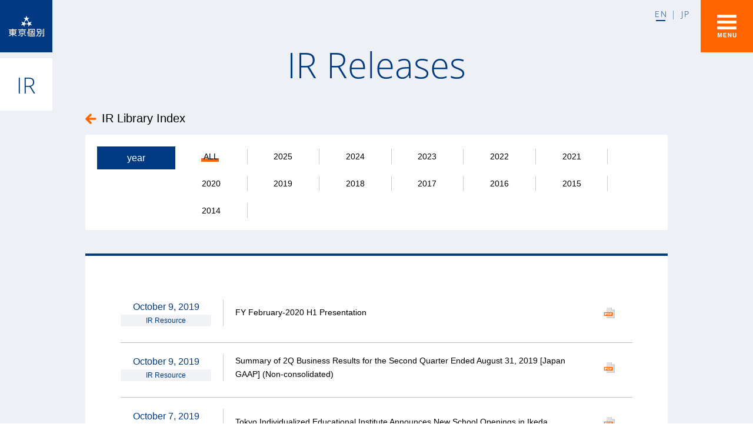

--- FILE ---
content_type: text/html; charset=UTF-8
request_url: https://www.tkg-jp.com/en/ir/ir-library/news/?pno=5
body_size: 20515
content:
<!doctype html>
<html lang="en">
<head>
<!-- meta -->
<meta charset="utf-8">
<meta http-equiv="X-UA-Compatible" content="IE=edge">
<title>IR Releases｜IR Library｜Tokyo Individualized Educational Institute（TIEI）</title>
<meta name="description" content="View IR releases from Tokyo Individualized Educational Institute, Inc.">
<meta name="keywords" content="IR Releases,Tokyo Individualized Educational Institute, Inc.,Kansai Individualized Educational Institute, Benesse Group,IR, shareholders, investor">
<meta name="viewport" id="viewport" content="width=device-width">
<script>
(function(docs) {
  if(navigator.userAgent.indexOf('iPad') != -1) {
    docs.getElementById("viewport").setAttribute("content", "width=1280");
  } else {
    docs.getElementById("viewport").setAttribute("content", "width=device-width,minimum-scale=1.0,maximum-scale=1.0,user-scalable=no");
  }
}(document));
</script>
<meta name="format-detection" content="telephone=no">

<!-- og -->
<meta property="og:title" content="IR Releases｜IR Library｜Tokyo Individualized Educational Institute（TIEI）">
<meta property="og:description" content="View IR releases from Tokyo Individualized Educational Institute, Inc.">
<meta property="og:type" content="website">
<meta property="og:url" content="https://www.tkg-jp.com/en/ir/ir-library/news/">
<meta property="og:image" content="https://www.tkg-jp.com/og.png">
<meta property="fb:app_id" content="709545589240805">

<!-- twitter card -->
<meta name="twitter:card" content="summary_large_image">
<meta name="twitter:title" content="IR Releases｜IR Library｜Tokyo Individualized Educational Institute（TIEI）">
<meta name="twitter:description" content="View IR releases from Tokyo Individualized Educational Institute, Inc.">
<meta name="twitter:url" content="https://www.tkg-jp.com/en/ir/ir-library/news/">
<meta name="twitter:image" content="https://www.tkg-jp.com/og.png">

<!-- icon -->
<link rel="shortcut icon" href="/favicon.ico">

<link rel="canonical" href="https://www.tkg-jp.com/en/ir/ir-library/news/">
<link rel="alternate" href="/en/ir/ir-library/news/" hreflang="en" />
<link rel="alternate" href="/ir/ir-library/news/" hreflang="ja"/>


<!-- stylesheet -->
<link rel="stylesheet" href="/css/main.css?var=240118">
<link rel="stylesheet" href="/css/ir/library.css?var=220929">

<!-- analytics -->
<!-- Global Site Tag (gtag.js) - Google Analytics -->
<script async src="https://www.googletagmanager.com/gtag/js?id=G-YBVW25NMS9"></script>
<script>
  window.dataLayer = window.dataLayer || [];
  function gtag(){dataLayer.push(arguments);}
  gtag('js', new Date());

  gtag('config', 'G-YBVW25NMS9');
</script>


</head>
<body class="completion en">
<div class="container" id="container">
<!-- header -->
<header class="g-header g-header-under">
  <div class="g-header_logo"><a href="/en/ir/">Tokyo Individualized Educational Institute（TIEI）</a></div>
  <div class="g-header_logo g-header_logo-ir touchover"><a href="/en/ir/" class="OpenSansLight touchover"><span>IR</span></a></div>
  <div class="g-header_menubtn js-menuTrigger"><a href="#"><span></span></a></div>
</header>
<div class="g-header_language OpenSansLight touchover">
  <a class="en" href="#">EN</a>
  <a class="jp" href="/ir/ir-library/news/">JP</a>
</div>

<!-- drawer -->
<div class="drawer">
  <div class="drawer_mask"></div>
  <div class="drawer_logo visible-sp"><a href="/en/ir/">Tokyo Individualized Educational Institute（TIEI）</a></div>
  <div class="drawer_inner">
    <div class="drawer_sec">
      <p class="drawer_sec_h">CONTENTS</p>
      <div class="drawer_sec_menu drawer_sec_menu-main">
        <ul>
          <li class="touchover"><a href="/en/ir/">INVESTOR RELATIONS TOP</a></li>
          <li class="touchover js-toggle-menu-target"><a href="#" class="drawer_sec_menu_accordion_target">ABOUT<i></i></a>
            <div class="drawer_sec_menu_accordion_body js-toggle-menu-body">
              <ul class="drawer_sec_menu_nest">
                <li class="touchover"><a href="/en/about/philosophy.html">Corporate Identity</a></li>
                <li class="touchover"><a href="/en/about/governance.html">Corporate Governance</a></li>
                <li class="touchover"><a href="/en/about/directors.html">Executives</a></li>
              </ul>
            </div>
          </li>
          <li class="touchover"><a href="/en/service/">SERVICES</a></li>
          <li class="touchover"><a href="/en/sdgs/">SDGs</a></li>
        </ul>

        <ul>
          <li class="touchover js-toggle-menu-target"><a href="#" class="drawer_sec_menu_accordion_target">IR<i></i></a>
            <div class="drawer_sec_menu_accordion_body js-toggle-menu-body">
              <ul class="drawer_sec_menu_nest">
                <li class="touchover"><a href="/en/ir/">Investor Relations</a></li>
                <li class="touchover"><a href="/en/ir/management/">Business Policy</a></li>
                <li class="touchover"><a href="/en/ir/new_investors/">For New Investors</a></li>
                <li class="touchover"><a href="/en/ir/ir-library/">IR Library</a></li>
                <li class="touchover"><a href="/en/ir/finance/">Information on finances・<br>Business performance indicators
                </a></li>
                <li class="touchover"><a href="/en/ir/irinfo/">Information on Shares</a></li>
                <li class="touchover"><a href="/en/ir/calendar/">IR Calendar</a></li>
                <li class="touchover"><a href="/en/ir/faq/">FAQ</a></li>
                <li class="touchover"><a href="/pdf/hoshin.pdf" target="_blank">Privacy Policy</a></li>
                <li class="touchover"><a href="/en/ir/sitemap.html">IR Site Map</a></li>
              </ul>
            </div>
          </li>
          <li class="touchover"><a href="/en/contact/">CONTACT</a></li>
        </ul>
      </div>
    </div>
  </div>
</div>




  <main class="content">

    <div class="library">
      <div class="m-pageHeading">
        <h1 class="m-pageHeading_title">
          <span>IR Releases</span>
        </h1>
      </div>

      <div class="tag_block">
        <p class="back_link"><a href="/en/ir/ir-library/">IR Library Index</a></p>
        <div class="year_tag clearfix">
          <p class="year_tag_title">year<span><i></i></span></p>
                    <ul class="year_tag_list">
            <li class="year_tag_list_item js-item is-current" data-year="ir_all"><a href="/en/ir/ir-library/news/?pno=5"><span>ALL</span></a></li>
            <li class="year_tag_list_item js-item " data-year="2025"><a href="/en/ir/ir-library/news/?pno=5"><span>2025</span></a></li>
            <li class="year_tag_list_item js-item " data-year="2024"><a href="/en/ir/ir-library/news/?pno=5"><span>2024</span></a></li>
            <li class="year_tag_list_item js-item " data-year="2023"><a href="/en/ir/ir-library/news/?pno=5"><span>2023</span></a></li>
            <li class="year_tag_list_item js-item " data-year="2022"><a href="/en/ir/ir-library/news/?pno=5"><span>2022</span></a></li>
            <li class="year_tag_list_item js-item " data-year="2021"><a href="/en/ir/ir-library/news/?pno=5"><span>2021</span></a></li>
            <li class="year_tag_list_item js-item " data-year="2020"><a href="/en/ir/ir-library/news/?pno=5"><span>2020</span></a></li>
            <li class="year_tag_list_item js-item " data-year="2019"><a href="/en/ir/ir-library/news/?pno=5"><span>2019</span></a></li>
            <li class="year_tag_list_item js-item " data-year="2018"><a href="/en/ir/ir-library/news/?pno=5"><span>2018</span></a></li>
            <li class="year_tag_list_item js-item " data-year="2017"><a href="/en/ir/ir-library/news/?pno=5"><span>2017</span></a></li>
            <li class="year_tag_list_item js-item " data-year="2016"><a href="/en/ir/ir-library/news/?pno=5"><span>2016</span></a></li>
            <li class="year_tag_list_item js-item " data-year="2015"><a href="/en/ir/ir-library/news/?pno=5"><span>2015</span></a></li>
            <li class="year_tag_list_item js-item " data-year="2014"><a href="/en/ir/ir-library/news/?pno=5"><span>2014</span></a></li>
          </ul>        </div>
      </div>

      <div class="l-inner">
        <div class="post_list_block">
          <dl class="m-post_list">
            <dt>October 9, 2019<span>IR Resource</span></dt>
            <dd class="link_icon link_icon-news"><a href="https://www.tkg-jp.com/conts/wp-content/uploads/2019/10/3b2d73d28a06a0b7a64c70a07c385624.pdf"  target="_blank">FY February-2020 H1 Presentation</a></dd>
          </dl>
          <dl class="m-post_list">
            <dt>October 9, 2019<span>IR Resource</span></dt>
            <dd class="link_icon link_icon-news"><a href="https://www.tkg-jp.com/conts/wp-content/uploads/2019/07/TIEI_Results_FY2.20_2Q_20191009-2_e.pdf"  target="_blank">Summary of 2Q Business Results for the Second Quarter Ended August 31, 2019 [Japan GAAP] (Non-consolidated)</a></dd>
          </dl>
          <dl class="m-post_list">
            <dt>October 7, 2019<span>News</span></dt>
            <dd class="link_icon link_icon-news"><a href="https://www.tkg-jp.com/conts/wp-content/uploads/2019/10/pressN_20191007_ikeda_e.pdf"  target="_blank">Tokyo Individualized Educational Institute Announces New School Openings in Ikeda</a></dd>
          </dl>
          <dl class="m-post_list">
            <dt>July 10, 2019<span>IR Resource</span></dt>
            <dd class="link_icon link_icon-news"><a href="https://www.tkg-jp.com/conts/wp-content/uploads/2019/11/TIEI_Results_FY2.20_1Q_20190710.pdf"  target="_blank">Summary of Business Results for the First Quarter Ended May 31, 2019 [Japan GAAP] (Non-consolidated)</a></dd>
          </dl>
          <dl class="m-post_list">
            <dt>July 1, 2019<span>News</span></dt>
            <dd class="link_icon link_icon-news"><a href="https://www.tkg-jp.com/conts/wp-content/uploads/2019/07/pressN_20190701_ikejiri_e.pdf"  target="_blank">Tokyo Individualized Educational Institute Announces New School Openings in Ikejiri-Ōhashi</a></dd>
          </dl>
          <dl class="m-post_list">
            <dt>June 3, 2019<span>News</span></dt>
            <dd class="link_icon link_icon-news"><a href="https://www.tkg-jp.com/conts/wp-content/uploads/2019/06/pressN_20190603_tsukishima_e.pdf"  target="_blank">Tokyo Individualized Educational Institute Announces New School Openings in Tsukishima</a></dd>
          </dl>
          <dl class="m-post_list">
            <dt>May 30, 2019<span>News</span></dt>
            <dd class="link_icon link_icon-news"><a href="https://www.tkg-jp.com/conts/wp-content/uploads/2019/06/TIEI20190530_Matters-Concerning-Controlling-Shareholders.pdf"  target="_blank">Matters Concerning Controlling Shareholders</a></dd>
          </dl>
          <dl class="m-post_list">
            <dt>May 7, 2019<span>News</span></dt>
            <dd class="link_icon link_icon-news"><a href="https://www.tkg-jp.com/conts/wp-content/uploads/2019/05/pressN_20190507_kaihimmakuhari_e.pdf"  target="_blank">Tokyo Individualized Educational Institute Announces New School Openings in Kaihimmakuhari</a></dd>
          </dl>
          <dl class="m-post_list">
            <dt>April 10, 2019<span>News</span></dt>
            <dd class="link_icon link_icon-news"><a href="https://www.tkg-jp.com/conts/wp-content/uploads/2019/04/press_20190410_e.pdf"  target="_blank">Concerning the Summary of Results of Board of Directors Efficacy Evaluation</a></dd>
          </dl>
          <dl class="m-post_list">
            <dt>April 10, 2019<span>IR Resource</span></dt>
            <dd class="link_icon link_icon-news"><a href="https://www.tkg-jp.com/conts/wp-content/uploads/2019/04/0508024816980c2acd096aa2d51f4f54.pdf"  target="_blank">FY February-2019 4Q Presentation</a></dd>
          </dl>
          <dl class="m-post_list">
            <dt>April 10, 2019<span>IR Resource</span></dt>
            <dd class="link_icon link_icon-news"><a href="https://www.tkg-jp.com/conts/wp-content/uploads/2019/04/TIEI_Results_FY2.19_4Q_20190410.pdf"  target="_blank">Summary of Business Results for the Year Ended February 28, 2019 [Japan GAAP] (Non-consolidated)</a></dd>
          </dl>
          <dl class="m-post_list">
            <dt>February 25, 2019<span>News</span></dt>
            <dd class="link_icon link_icon-news"><a href="https://www.tkg-jp.com/conts/wp-content/uploads/2019/03/pressN_20190225_white500_e.pdf"  target="_blank">Announcement on Recognition by the 2019 Certified Health and Productivity Management Organization Recognition Program (White 500)</a></dd>
          </dl>
          <dl class="m-post_list">
            <dt>February 25, 2019<span>News</span></dt>
            <dd class="link_icon link_icon-news"><a href="https://www.tkg-jp.com/conts/wp-content/uploads/2019/03/pressN_20190225_newschools_e.pdf"  target="_blank">Tokyo Individualized Educational Institute Announces New School Openings in Akebonobashi and Kameari</a></dd>
          </dl>
          <dl class="m-post_list">
            <dt>February 4, 2019<span>News</span></dt>
            <dd class="link_icon link_icon-news"><a href="https://www.tkg-jp.com/conts/wp-content/uploads/2019/02/pressN_20190204_E.pdf"  target="_blank">SDG-Inspired Programming Course in Toyosu  Expanding cognitive ability and contributing to a sustainable society</a></dd>
          </dl>
          <dl class="m-post_list">
            <dt>January 16, 2019<span>IR Resource</span></dt>
            <dd class="link_icon link_icon-news"><a href="https://www.tkg-jp.com/conts/wp-content/uploads/2019/01/TIEI_Results_FY2.19_3Q_20190109.pdf"  target="_blank">Summary of Business Results for the Third Quarter Ended November 30, 2018 [Japan GAAP] (Non-consolidated)</a></dd>
          </dl>
        </div>
      </div>

      <div class="pagination">
                <ul class="pagination_list">

          <li class="pagination_list_item prevBtn"><a href="?pno=4"><img src="/img/pickup/icon_prev.png" alt="前へ"></a></li>
            <li class="pagination_list_item touchover extend"><span>...</span></li>
            <li class="pagination_list_item touchover"><a href="?pno=3">3</a></li>
          <li class="pagination_list_item touchover"><a href="?pno=4">4</a></li>
          <li class="pagination_list_item touchover is-current">5</li>
          <li class="pagination_list_item touchover"><a href="?pno=6">6</a></li>
          <li class="pagination_list_item touchover"><a href="?pno=7">7</a></li>
            <li class="pagination_list_item touchover extend"><span>...</span></li>
            <li class="pagination_list_item touchover nextBtn"><a href="?pno=6"><img src="/img/pickup/icon_next.png" alt="次へ"></a></li>
  
        </ul>
      </div>

      <section class="m-related_links clearfix">
        <div class="m-related_links_Heading">
          <h2 class="m-related_links_heading_title">
            <span class="en OpenSansLight">RELATED CONTENTS</span>
          </h2>
        </div>

        <div class="m-related_list">
          <div class="m-list_item">
            <a class="touchover" href="/en/ir/ir-library/financial_results/">
              <p class="m-list_item_img"><img src="/img/ir/library/library_link_01.jpg" alt="Earnings Summaries"></p>
              <div class="library_item_body m-related_body">
                <h2 class="m-related_title">Earnings Summaries</h2>
              </div>
            </a>
          </div>

          <div class="m-list_item">
              <a class="touchover" href="/en/ir/ir-library/presentation_materials/">
                <p class="m-list_item_img"><img src="/img/ir/library/library_link_02.jpg" alt="Briefing"></p>
                <div class="library_item_body m-related_body">
                  <h2 class="m-related_title">Briefing Materials</h2>
                </div>
              </a>
            </div>

            <div class="m-list_item">
              <a class="touchover" href="/en/ir/ir-library/factbook/">
                <p class="m-list_item_img"><img src="/img/ir/library/library_link_04.jpg" alt="Fact Books"></p>
                <div class="library_item_body m-related_body">
                  <h2 class="m-related_title">Fact Books</h2>
                </div>
              </a>
            </div>
        </div>
      </section>

      <div class="links_backBtn_block">
        <div class="links_backBtn">
          <p class="m-enBtn touchover"><a href="/en/ir/ir-library/" class="m-btn_inner"><span>IR Library Index</span></a></p>
        </div>
        <div class="links_backBtn links_backBtn_toir">
          <p class="m-enBtn touchover"><a href="/en/ir/" class="m-btn_inner"><span>Investor Relations</span></a></p>
        </div>
      </div>
    </div>

  </main>

<!-- breadcrumbs -->
<div class="m-breadcrumbs">
  <ul>
    <li class="touchover">
      <a href="/en/ir/">
        <svg xmlns="http://www.w3.org/2000/svg" xmlns:xlink="http://www.w3.org/1999/xlink" width="29px" height="34px"><path d="M28.637,12.856 L28.637,33.228 L0.737,33.228 L0.737,12.912 C0.491,12.511 0.568,11.959 1.247,11.378 C4.130,8.916 10.615,3.681 13.334,0.963 C14.203,0.094 15.230,0.125 16.066,0.960 C18.782,3.677 24.377,8.050 28.145,11.369 C28.760,11.910 28.852,12.451 28.637,12.856 ZM20.321,14.413 L9.624,14.413 L9.624,25.112 L20.321,25.112 L20.321,14.413 Z"/></svg>
      </a>
    </li>
    <li class="touchover"><a href="/en/ir/">Investor Relations</a></li>
    <li class="touchover"><a href="/en/ir/ir-library/">IR Library</a></li>
    <li class="is-current">IR Releases</li>
  </ul>
</div>

<!-- footer -->
<footer class="g-footer">
  <div class="g-footer_inner">
    <div class="g-footer_body clearfix">

      <div class="g-footer_contents">
        <p class="g-footer_contents_h">CONTENTS</p>
        <div class="g-footer_contents_menu">
          <ul>
            <li class="touchover"><a href="/en/ir/">Investor Relations</a></li>
            <li class="touchover"><a href="/en/ir/sitemap.html">IR Site Map</a></li>
            <li class="touchover"><a href="/pdf/hoshin.pdf" target="_blank">Privacy Policy</a></li>
            <li class="touchover"><a href="/en/contact/">Contact</a></li>
          </ul>
        </div>
      </div>

      <div class="g-footer_sns">
        <p class="g-footer_sns_h">SOCIAL MEDIA</p>
        <div class="g-footer_sns_menu">
          <ul>
            <li class="touchover"><a href="https://twitter.com/kobetsu_pr" target="_blank"><svg xmlns="http://www.w3.org/2000/svg" viewBox="0 0 85 85"><title>X</title><g data-name="レイヤー 2"><path d="M81 85H4a4 4 0 0 1-4-4V4a4 4 0 0 1 4-4h77a4 4 0 0 1 4 4v77a4 4 0 0 1-4 4ZM38.795 48.509l14.346 20.879H68.81L47.5 38.382l19.6-22.771h-4.647L45.444 35.384 31.859 15.611H16.19l20.543 29.9L16.19 69.388h4.642L38.794 48.51Zm23.661 17.544h-7.131L41.148 45.774 39.066 42.8 22.5 19.106h7.131L43 38.225l2.082 2.975 17.372 24.851Z" data-name="レイヤー 1"/></g></svg></a></li>
            <li class="touchover"><a href="https://www.youtube.com/user/KobetsushidouTKG" target="_blank"><svg xmlns="http://www.w3.org/2000/svg" viewBox="0 0 84 84"><title>YouTube</title><g data-name="レイヤー 2"><path d="M68.81 0h-53.5A15.28 15.28 0 0 0 0 15.19v53.5A15.28 15.28 0 0 0 15.19 84h53.5A15.28 15.28 0 0 0 84 68.8V15.31A15.28 15.28 0 0 0 68.81 0zM68 55a6.86 6.86 0 0 1-4.84 4.84C58.88 61 41.76 61 41.76 61s-17.12 0-21.39-1.14A6.86 6.86 0 0 1 15.53 55c-1.14-4.27-1.14-13.18-1.14-13.18s0-8.91 1.14-13.18a6.85 6.85 0 0 1 4.84-4.84c4.27-1.14 21.39-1.14 21.39-1.14s17.12 0 21.39 1.14A6.85 6.85 0 0 1 68 28.64c1.14 4.27 1.14 13.18 1.14 13.18s0 8.9-1.14 13.18zm-31.71-5l14.22-8.21-14.22-8.19z" data-name="レイヤー 1"/></g></svg></a></li>
          </ul>
        </div>
        <p class="g-footer_privacyMark"><a href="https://privacymark.jp/index.html" target="_blank"><img class="js-responsiveImg" src="/img/common/ftr_privacymark_sp.jpg" alt="プライバシーマーク"></a></p>
      </div>

      <!-- pagetop -->
      <div class="pagetop touchover"><a href="#container"><img src="/img/common/pagetop.svg" alt="ボタン：ページトップ"></a></div>
    </div>
  </div>

  <p class="g-footer_copyright"><small>Copyright &#xA9; Tokyo <br class="visible-sp">Individualized Educational <br class="visible-sp">Institute, INC., all rights reserved.</small></p>
</footer>

</div>

<!-- lib -->
<script src="//ajax.googleapis.com/ajax/libs/jquery/3.6.2/jquery.min.js"></script>
<script>window.jQuery || document.write('<script src="/js/vendor/jquery-3.6.2.min.js"><\/script>')</script>
<script src="/js/vendor/lib.js"></script>
<script src="/js/main.js?var=221109"></script>

<script src="/js/irlibrary.js?var=240426"></script>
</body>
</html>


--- FILE ---
content_type: text/css
request_url: https://www.tkg-jp.com/css/main.css?var=240118
body_size: 80054
content:
@charset "UTF-8";
/*
* project_name
* main.css
*
*/
@font-face {
	font-family: "OpenSans-Bold";

	src: url("/font/OpenSans-Bold.woff") format("woff"), url("/font/OpenSans-Bold.ttf") format("truetype");
}

@font-face {
	font-family: "OpenSans-Light";

	src: url("/font/OpenSans-Light.woff") format("woff"), url("/font/OpenSans-Light.ttf") format("truetype");
}

/* ------------------------
  Foundation
------------------------ */
html,
body {
	height: 100%;
}

*,
*:after,
*:before {
	box-sizing: border-box;
}

* {
	margin: 0;
	padding: 0;
	font-size: inherit;
	line-height: inherit;
}

pre,
textarea {
	overflow: auto;
}

[hidden],
audio:not([controls]),
template {
	display: none;
}

details,
main,
summary {
	display: block;
}

input[type=number] {
	width: auto;
}

input[type=search] {
	-webkit-appearance: textfield;
}

input[type=search]::-webkit-search-cancel-button,
input[type=search]::-webkit-search-decoration {
	-webkit-appearance: none;
}

progress {
	display: inline-block;
}

small {
	font-size: 75%;
}

sub,
sup {
	position: relative;
	vertical-align: baseline;
	font-size: 75%;
	line-height: 0;
}

sup {
	top: -0.5em;
}

sub {
	bottom: -0.25em;
}

textarea {
	resize: vertical;
}

audio,
canvas,
iframe,
img,
svg,
video {
	vertical-align: middle;
}

img {
	border: 0;
	max-width: 100%;
	height: auto;
}

button,
input,
select,
textarea {
	min-height: 1.5em;
	color: inherit;
	font-family: inherit;
	font-weight: inherit;
	font-style: inherit;
}

button {
	overflow: visible;
}

button,
select {
	text-transform: none;
}

button,
html input[type="button"],
input[type="reset"],
input[type="submit"] {
	cursor: pointer;

	-webkit-appearance: button;
}

button[disabled],
html input[disabled] {
	cursor: default;
}

button::-moz-focus-inner,
input::-moz-focus-inner {
	padding: 0;
	border: 0;
}

input {
	line-height: normal;
}

code,
kbd,
pre,
samp {
	font-family: monospace,monospace;
}

ol,
ul {
	list-style: none;
}

select {
	   -moz-appearance: none;
	-webkit-appearance: none;
}

table {
	border-spacing: 0;
	border-collapse: collapse;
}

fieldset {
	border: 0;
}

/* ------------------------
  Base Settings
------------------------ */
html {
	font-size: 16px;
}

body {
	background-color: #fff;
	word-wrap: break-word;
	color: #1a1a1a;
	font-family: "BIZ UDPGothic", "游ゴシック体", "YuGothic", "ヒラギノ角ゴ ProN W3", "Hiragino Kaku Gothic ProN", "メイリオ", "Meiryo", sans-serif;
	line-height: 1.6875;

	-webkit-font-smoothing: antialiased;
	        font-smoothing: antialiased;
	-webkit-text-size-adjust: 100%;
	overflow-wrap: break-word;
}
body.en {
	font-family: "arial", "BIZ UDPGothic", "ヒラギノ角ゴ ProN W3", "Lucida Grande", "Hiragino Kaku Gothic ProN", "メイリオ", Meiryo, Verdana, "ＭＳ Ｐゴシック", sans-serif;
}

a {
	text-decoration: underline;
	color: #000080;
}
a:visited {
	color: #000080;
}
a:hover {
	text-decoration: none;
	color: #182b84;
}
a:active {
	text-decoration: none;
	color: #ff8000;
}
a[href^="tel:"] {
	cursor: text;
	text-decoration: none;
}

::selection {
	background-color: #036eb8;
	color: #fff;
	text-shadow: none;
}

/* ------------------------
  utilities Classes
------------------------ */
.hidden {
	display: none !important;
	visibility: hidden;
}

.visuallyhidden {
	overflow: hidden;
	clip: rect(0 0 0 0);
	position: absolute;
	margin: -1px;
	padding: 0;
	border: 0;
	width: 1px;
	height: 1px;
}

.visuallyhidden.focusable:active,
.visuallyhidden.focusable:focus {
	overflow: visible;
	clip: auto;
	position: static;
	margin: 0;
	width: auto;
	height: auto;
}

.invisible {
	visibility: hidden;
}

.clearfix:before,
.clearfix:after {
	content: " ";
	display: table;
}

.clearfix:after {
	clear: both;
}

.clearfix {
	*zoom: 1;
}

/* ------------------------
  余白 調整用class
------------------------ */
.mt-0 {
	margin-top: 0px !important;
}

.mb-0 {
	margin-bottom: 0px !important;
}

.mt-5 {
	margin-top: 5px !important;
}

.mb-5 {
	margin-bottom: 5px !important;
}

.mt-10 {
	margin-top: 10px !important;
}

.mb-10 {
	margin-bottom: 10px !important;
}

.mt-15 {
	margin-top: 15px !important;
}

.mb-15 {
	margin-bottom: 15px !important;
}

.mt-20 {
	margin-top: 20px !important;
}

.mb-20 {
	margin-bottom: 20px !important;
}

.mt-25 {
	margin-top: 25px !important;
}

.mb-25 {
	margin-bottom: 25px !important;
}

/* ------------------------
    表示・非表示 調整用class
------------------------ */
.visible-sp {
	display: none !important;
}

@media screen and (max-width: 768px) {
	.hidden-sp {
		display: none !important;
	}
	.visible-sp {
		display: block !important;
	}
	img.visible-sp {
		display: inline-block !important;
	}
	.required.visible-sp {
		display: inline-block !important;
	}
}

/* --------------------------------
  縦書き
-------------------------------- */
.text-combine {
	-webkit-text-combine: horizontal;
	-ms-text-combine-horizontal: all;
	text-combine-upright: all;
}

/* ------------------------
  Components
------------------------ */
html {
	overflow-y: scroll;
}

.content,
.section {
	position: relative;
}

.container {
	position: relative;
	min-width: 1058px;
	background-color: #fff;
}
@media screen and (max-width: 768px) {
	.container {
		min-width: auto;
	}
}

.OpenSansBold {
	font-family: "OpenSans-Bold", sans-serif;
}

.OpenSansLight {
	font-family: "OpenSans-Light", sans-serif;
}

.js-responsiveImg {
	visibility: hidden;
}
@media only screen and (max-width: 768px) {
	.js-responsiveImg {
		visibility: visible;
	}
}

/* --------------------------------
  下層ページ共通レイアウト
-------------------------------- */
.m-pageHeading {
	padding-top: 61px;
}
@media screen and (max-width: 768px) {
	.m-pageHeading {
		padding-top: 44px;
	}
}

.m-pageHeading_title {
	text-align: center;
	color: #013a81;
}
@media screen and (max-width: 768px) {
	.m-pageHeading_title {
		padding-bottom: 48px;
	}
}
.m-pageHeading_title span {
	display: block;
}
.m-pageHeading_title .en {
	letter-spacing: 5px;
	font-size: 60px;
	font-weight: normal;
	line-height: 1;
}
@media screen and (max-width: 768px) {
	.m-pageHeading_title .en {
		letter-spacing: 3px;
		font-size: 42px;
	}
}
.m-pageHeading_title .en + .jp {
	margin-top: 6px;
	letter-spacing: 3.7px;
}
@media screen and (max-width: 768px) {
	.m-pageHeading_title .en + .jp {
		margin-top: 4px;
		letter-spacing: 3px;
	}
}
.m-pageHeading_title .jp {
	font-size: 21px;
	font-weight: normal;
	line-height: 1;
}
@media screen and (max-width: 768px) {
	.m-pageHeading_title .jp {
		font-size: 15px;
	}
}

.m-subheading {
	position: relative;
	padding-top: 53px;
	color: #013a81;
	font-size: 24px;
}
@media screen and (max-width: 768px) {
	.m-subheading {
		font-size: 19px;
		line-height: 1.4;
	}
}
.m-subheading:after {
	content: "";
	position: absolute;
	bottom: -13px;
	left: 2px;
	width: 80px;
	height: 2px;
	background-color: #003a83;
}
@media screen and (max-width: 768px) {
	.m-subheading:after {
		bottom: -9px;
		left: 1px;
		width: 40px;
	}
}

.m-index {
	margin-top: 66px;
	width: 100%;
	height: 100%;
	background-color: #d7deeb;
}
@media screen and (max-width: 768px) {
	.m-index {
		margin-top: 0;
	}
}

.m-index_inner {
	margin: auto;
	padding: 0 75px;
	max-width: 1140px;
}
@media screen and (max-width: 768px) {
	.m-index_inner {
		padding: 0;
	}
}
.m-index_inner-col2 {
	max-width: 806px;
}

.m-index_menu {
	display: -webkit-flex;
	display: -ms-flexbox;
	display: flex;
	height: 84px;
	text-align: center;
}
@media screen and (max-width: 768px) {
	.m-index_menu {
		display: block;
		height: auto;
	}
}

.m-index_menu_item {
	border-left: 2px solid #a6b6d1;
	width: 33.33333%;
	width: calc(100% / 2);
	height: 100%;
	transition: 0.3s cubic-bezier(0.215, 0.61, 0.355, 1);
}
.m-index_menu_item-col2 {
	width: 50%;
}
@media screen and (max-width: 768px) {
	.m-index_menu_item-col2 {
		width: 100%;
	}
}
@media screen and (max-width: 768px) {
	.m-index_menu_item {
		border-top: 1px solid #a6b6d1;
		border-left: none;
		width: 100%;
		height: 60px;
	}
}
.m-index_menu_item:last-child {
	border-right: 2px solid #a6b6d1;
}
@media screen and (max-width: 768px) {
	.m-index_menu_item:last-child {
		border-right: none;
		border-bottom: 1px solid #a6b6d1;
	}
}
.m-index_menu_item a {
	display: block;
	position: relative;
	height: 100%;
	transition: 0.3s cubic-bezier(0.215, 0.61, 0.355, 1);
	text-decoration: none;
	letter-spacing: 2px;
	color: #013a81;
	line-height: 77px;
}
@media screen and (max-width: 768px) {
	.m-index_menu_item a {
		padding-right: 6px;
		line-height: 61px;
	}
}
.m-index_menu_item svg {
	position: absolute;
	top: 0;
	right: 0;
	bottom: 0;
	left: 0;
	margin: auto;
	transition: 0.2s cubic-bezier(0.215, 0.61, 0.355, 1);
	-webkit-transform: translateY(18px);
	    -ms-transform: translateY(18px);
	        transform: translateY(18px);

	fill: #003a83;
}
@media screen and (max-width: 768px) {
	.m-index_menu_item svg {
		right: 20px;
		left: auto;
		-webkit-transform: translateY(0);
		    -ms-transform: translateY(0);
		        transform: translateY(0);
	}
}
.touchevents .m-index_menu_item.is-touched,
.no-touchevents .m-index_menu_item:hover {
	background-color: #a6b6d1;
}
.touchevents .m-index_menu_item.is-touched a,
.no-touchevents .m-index_menu_item:hover a {
	color: #fff;
}
.touchevents .m-index_menu_item.is-touched svg,
.no-touchevents .m-index_menu_item:hover svg {
	fill: #fff;
}

.l-inner {
	margin: 70px 75px;
	padding: 43px 0 30px;
	border-top: 4px solid #003a83;
	background: #fff;
}
@media screen and (max-width: 768px) {
	.l-inner {
		margin: 40px 15px;
		padding: 35px 0 15px;
	}
}
.l-inner + .l-inner {
	margin-top: 115px;
}
@media screen and (max-width: 768px) {
	.l-inner + .l-inner {
		margin-top: 53px;
	}
}

.m-section_title {
	margin-top: 17px;
	width: 100%;
	text-align: center;
}
@media screen and (max-width: 768px) {
	.m-section_title {
		margin: auto;
		width: 78%;
	}
}
.m-section_title span {
	display: inline-block;
	position: relative;
	padding: 0 30px 0 38px;
	letter-spacing: 4px;
	color: #013a81;
	font-size: 33px;
	font-weight: normal;
	line-height: 1.8;
}
.en .m-section_title span {
	letter-spacing: 2px;
}
@media screen and (max-width: 768px) {
	.m-section_title span {
		padding: 8px 22px 7px 27px;
		letter-spacing: 1.2px;
		font-size: 24px;
		line-height: 1.25;
	}
}
.m-section_title span:before,
.m-section_title span:after {
	content: "";
	box-sizing: border-box;
	position: absolute;
	top: 0;
	border-top: 4px solid #013a81;
	border-bottom: 4px solid #013a81;
	width: 18px;
	height: 100%;
}
@media screen and (max-width: 768px) {
	.m-section_title span:before,
	.m-section_title span:after {
		border-width: 3px;
	}
}
.m-section_title span:before {
	left: 0;
	border-left: 4px solid #013a81;
}
@media screen and (max-width: 768px) {
	.m-section_title span:before {
		border-width: 3px;
	}
}
.m-section_title span:after {
	right: 0;
	border-right: 4px solid #013a81;
}
@media screen and (max-width: 768px) {
	.m-section_title span:after {
		border-width: 3px;
	}
}

/* --------------------------------
  Header
-------------------------------- */
.g-header {
	position: relative;
	width: 100%;
	min-width: 1058px;
	height: 0;
	height: 109px;
}
.g-header.g-header-top {
	background-color: #fff;
}
@media screen and (max-width: 768px) {
	.g-header.g-header-top {
		min-width: 100%;
		height: 16.875vw;
	}
}
.g-header.g-header-under {
	position: fixed;
	z-index: 2000;
	top: 0;
	height: 0;
	background: none;
}
@media screen and (max-width: 768px) {
	.g-header.g-header-under {
		position: absolute;
		min-width: 100%;
		height: 16.875vw;
		background: #fff;
	}
}

.g-header_logo {
	position: fixed;
	z-index: 102;
	width: 208px;
	height: 208px;
	transition: width 0.15s 0.15s, height 0.15s 0s;
	background-color: #033983;
}
.g-header-under .g-header_logo {
	overflow: hidden;
	width: 89px;
	height: 89px;
	text-indent: 100%;
}
@media screen and (max-width: 768px) {
	.g-header-under .g-header_logo {
		position: absolute;
		top: 3vw;
		left: 3vw;
		width: 60vw;
		height: 10vw;
	}
}
.g-header-under .g-header_logo a {
	transition: background 0s 0s;
	background: url(/img/common/hdr_logo_s.svg) center no-repeat;
	background-size: 60px auto;
}
@media screen and (max-width: 1220px) {
	.g-header-under .g-header_logo a {
		background: url(/img/common/hdr_logo_s.svg) center no-repeat;
		background-size: 60px auto;
	}
}
@media screen and (max-width: 768px) {
	.g-header-under .g-header_logo a {
		background: url(/img/common/hdr_logo_sp.svg) center no-repeat;
		background-size: 100%;
	}
}
.g-header-under .g-header_logo-ir,
.g-header-under.is-show .g-header_logo-ir {
	top: 99px;
	transition: background-color 0.15s;
	background-color: #fff;
}
@media screen and (max-width: 768px) {
	.g-header-under .g-header_logo-ir,
	.g-header-under.is-show .g-header_logo-ir {
		top: calc(16.875vw + 2px);
		left: 0;
		width: 78px;
		height: 47px;
	}
}
.g-header-under .g-header_logo-ir a,
.g-header-under.is-show .g-header_logo-ir a {
	display: -webkit-flex;
	display: -ms-flexbox;
	display: flex;
	transition: color 0.15s;
	background-image: none;
	text-decoration: none;
	text-indent: 0;
	color: #013a81;
	font-size: 38px;

	-webkit-justify-content: center;

	    -ms-flex-pack: center;

	        justify-content: center;
	-webkit-align-items: center;
	    -ms-flex-align: center;
	        align-items: center;
}
@media screen and (max-width: 768px) {
	.g-header-under .g-header_logo-ir a,
	.g-header-under.is-show .g-header_logo-ir a {
		font-size: 22px;
	}
}
.touchevents .g-header-under .g-header_logo-ir.is-touched,
.no-touchevents .g-header-under .g-header_logo-ir:hover,
.touchevents
    .g-header-under.is-show .g-header_logo-ir.is-touched,
.no-touchevents
    .g-header-under.is-show .g-header_logo-ir:hover {
	background-color: #f60;
}
.touchevents .g-header-under .g-header_logo-ir.is-touched a,
.no-touchevents .g-header-under .g-header_logo-ir:hover a,
.touchevents
      .g-header-under.is-show .g-header_logo-ir.is-touched a,
.no-touchevents
      .g-header-under.is-show .g-header_logo-ir:hover a {
	color: #fff;
}
.is-show .g-header_logo {
	width: 89px;
	height: 89px;
	transition: width 0.15s 0s, height 0.15s 0.15s;
}
.is-show .g-header_logo a {
	transition: background 0s 0.15s;
	background: url(/img/common/hdr_logo_s.svg) center no-repeat;
	background-size: 60px auto;
}
.g-header_logo a {
	display: block;
	overflow: hidden;
	position: relative;
	height: 100%;
	transition: background 0s 0s;
	background: url(/img/common/hdr_logo.svg) center no-repeat;
	background-size: 78%;
	white-space: nowrap;
	text-indent: 100%;
}
@media screen and (max-width: 768px) {
	.g-header_logo a {
		background: url(/img/common/hdr_logo_sp.svg) center no-repeat;
	}
}
@media screen and (max-width: 768px) {
	.g-header_logo {
		position: absolute;
		top: 3vw;
		left: 3vw;
		width: 60vw;
		height: 10vw;
	}
}

.g-header_language {
	position: absolute;
	z-index: 1999;
	top: 10px;
	right: 102px;
}
@media screen and (max-width: 768px) {
	.g-header_language {
		z-index: 1999;
		top: 20vw;
		right: 16px;
	}
}
.g-header_language:after {
	content: "";
	position: absolute;
	top: 4px;
	right: 0;
	bottom: 0;
	left: 3px;
	margin: auto;
	width: 1px;
	height: 15px;
	background-color: #7f9bbf;
}
.g-header_language a {
	position: relative;
	padding: 5px;
	text-decoration: none;
	letter-spacing: 2px;
	color: #013a81;
	font-size: 14px;
}
.jp .g-header_language a:nth-of-type(2):after,
.en .g-header_language a:nth-of-type(1):after {
	content: "";
	position: absolute;
	right: 0;
	bottom: 2px;
	left: -2px;
	margin: auto;
	width: 16px;
	height: 2px;
	background-color: #013a81;
}
.g-header_language a + a {
	margin-left: 9px;
}
@media screen and (max-width: 768px) {
	.g-header_language a + a {
		margin-left: 22px;
	}
}
.jp .g-header_language a:nth-of-type(1):hover,
.en .g-header_language a:nth-of-type(2):hover {
	color: #f60;
}
.jp .g-header_language a:nth-of-type(2),
.en .g-header_language a:nth-of-type(1) {
	cursor: auto;
}

.g-menu {
	position: absolute;
	z-index: 1;
	top: 40px;
	left: 271px;
	background-color: #fff;
	text-align: left;
}
@media screen and (max-width: 768px) {
	.g-menu {
		display: none;
	}
}
@media screen and (max-width: 1650px) {
	.g-header-top .g-menu {
		top: 27px;
		left: 241px;
		width: 528px;
	}
}
@media screen and (max-width: 1650px) {
	.isSafari .g-header-top .g-menu,
	.isFirefox .g-header-top .g-menu {
		left: 240px;
	}
}
@media screen and (max-width: 1180px) {
	.g-header-top .g-menu {
		top: 30px;
		left: 231px;
		width: 456px;
		font-size: 14px;
	}
	.isSafari .g-header-top .g-menu,
	.isFirefox .g-header-top .g-menu {
		left: 230px;
	}
}

.g-menu_nav_item {
	display: inline-block;
	position: relative;
	margin-right: 13px;
	vertical-align: middle;
}
.g-menu_nav_item:before,
.g-menu_nav_item:last-of-type:after {
	content: "";
	position: absolute;
	top: 0;
	bottom: 0;
	margin: auto;
	width: 2px;
	height: 15px;
	background-color: #d2d4d6;
}
@media screen and (max-width: 1650px) {
	.g-header-top .g-menu_nav_item:nth-of-type(3) {
		margin-right: 70px;
	}
	.g-header-top .g-menu_nav_item:nth-of-type(3):after {
		content: "";
		position: absolute;
		top: 0;
		right: -13px;
		bottom: 0;
		margin: auto;
		width: 2px;
		height: 15px;
		background-color: #d2d4d6;
	}
}
.g-menu_nav_item:before {
	left: -13px;
}
.g-menu_nav_item:last-of-type:after {
	right: -13px;
}
@media screen and (max-width: 1180px) {
	.g-menu_nav_item {
		margin-right: 9px;
	}
	.g-menu_nav_item:before {
		left: -9px;
	}
	.g-menu_nav_item:last-of-type:after,
	.g-header-top .g-menu_nav_item:nth-of-type(3):after {
		right: -9px;
	}
}
.g-menu_nav_item a {
	transition: color 0.2s;
	text-decoration: none;
	letter-spacing: 2px;
	color: #000;
	font-weight: 600;
}
.g-menu_nav_item a:hover {
	color: #f60;
}
.g-menu_nav_item:nth-of-type(1) a {
	letter-spacing: 3.2px;
}
.g-menu_nav_item:nth-of-type(2) a {
	letter-spacing: 1px;
}

.g-menu_nav_item a.tb::after {
	content: "";
	display: inline-block;
	margin-left: 5px;
	width: 14px;
	height: 12px;
	background: url(/img/common/icon_tb-f60.svg) no-repeat;
	background-size: 100% auto;
}
@media screen and (max-width: 768px) {
	.g-menu_nav_item a.tb::after {
		width: 13px;
		height: 11px;
	}
}

.g-header_class {
	position: absolute;
	top: 16px;
	right: 246px;
}
@media screen and (max-width: 1580px) {
	.g-header_class {
		right: 226px;
	}
}
.g-header_class a {
	display: block;
	position: relative;
	padding: 7px 0 0 13px;
	border: 1px solid #033983;
	width: 141px;
	height: 78px;
	cursor: pointer;
	transition: 0.2s;
	background-color: #033983;
	text-decoration: none;
	letter-spacing: 0.7px;
	color: #fff;
	font-family: "BIZ UDPGothic", "游ゴシック体", "YuGothic", "ヒラギノ角ゴ ProN W3", "Hiragino Kaku Gothic ProN", "メイリオ", "Meiryo", sans-serif;
	font-size: 12px;
	font-weight: 600;
	line-height: 1.3;
}
.g-header_class a .g-header_class_txt {
	letter-spacing: -0.6px;
}
.g-header_class a .g-header_class_svg {
	position: absolute;
	z-index: 2;
	top: 0;
	right: 0;
	width: 16px;
	height: 16px;
	background-color: #fff;
}
.g-header_class a .g-header_class_svg svg {
	position: absolute;
	top: 3px;
	right: 2px;
	width: 10px;
	height: 9px;
	transition: 0.2s;

	fill: #033983;
}
.touchevents .g-header_class a.is-touched,
.no-touchevents .g-header_class a:hover {
	border-color: #f60;
	background-color: #f60;
}
.touchevents .g-header_class a.is-touched .g-header_class_svg svg,
.no-touchevents .g-header_class a:hover .g-header_class_svg svg {
	fill: #f60;
}

.g-header_class-sp {
	position: absolute;
	bottom: 3.3vw;
	left: 4vw;
	border: 2px solid #033983;
	width: 49.375vw;
	height: 16.25vw;
}
.g-header_class-sp a {
	display: block;
	position: relative;
	padding: 1.7vw 0 1.7vw 3.8vw;
	height: 100%;
	text-decoration: none;
	letter-spacing: 0.5px;
	color: #333;
	font-size: 3.125vw;
	font-weight: 600;
	line-height: 1.3;
}
.g-header_class-sp a .g-header_class-sp_txt {
	letter-spacing: 0.1px;
}
.g-header_class-sp a .g-header_class-sp_svg {
	position: absolute;
	top: 0;
	right: 0;
	width: 5vw;
	height: 5vw;
	background-color: #033983;
}
.g-header_class-sp a svg {
	position: absolute;
	top: 0.5vw;
	right: 0.6vw;
	width: 3.125vw;
	height: auto;

	fill: #fff;
}

.g-header_benesse {
	position: absolute;
	top: 24px;
	right: 29px;
}
@media screen and (max-width: 1580px) {
	.g-header_benesse {
		right: 19px;
	}
}
.g-header_benesse a {
	display: block;
	height: 100%;
	cursor: pointer;
}
.g-header_benesse img {
	width: 186px;
	height: 56px;
}
@media screen and (max-width: 768px) {
	.g-header_benesse img {
		width: 13.75vw;
		height: 11.5625vw;
	}
}
@media screen and (max-width: 768px) {
	.g-header_benesse {
		position: absolute;
		top: auto;
		right: 6vw;
		bottom: 6vw;
	}
}

/* --------------------------------
  Drawer
-------------------------------- */
.drawer {
	visibility: hidden;
	position: fixed;
	z-index: 1990;
	top: 0;
	left: 0;
	width: 100%;
	height: 100%;
	transition: visibility 0.6s 0s, -webkit-transform 0s 0.6s;
	transition: visibility 0.6s 0s, transform 0s 0.6s;
	transition: visibility 0.6s 0s, transform 0s 0.6s, -webkit-transform 0s 0.6s;
	-webkit-transform: translateX(100%);
	    -ms-transform: translateX(100%);
	        transform: translateX(100%);
}
@media screen and (max-width: 768px) {
	.drawer {
		transition: visibility 0.3s 0s, -webkit-transform 0s 0.3s;
		transition: visibility 0.3s 0s, transform 0s 0.3s;
		transition: visibility 0.3s 0s, transform 0s 0.3s, -webkit-transform 0s 0.3s;
	}
}
.view-drawer .drawer {
	visibility: visible;
	transition-delay: 0s;
	-webkit-transform: translateX(0%);
	    -ms-transform: translateX(0%);
	        transform: translateX(0%);
}

.drawer_mask {
	opacity: 0;
	position: absolute;
	top: 0;
	left: 0;
	width: 100%;
	height: 100%;
	transition: opacity 0.6s cubic-bezier(0.25, 0.25, 0.75, 0.75), -webkit-transform 0s 0.6s;
	transition: opacity 0.6s cubic-bezier(0.25, 0.25, 0.75, 0.75), transform 0s 0.6s;
	transition: opacity 0.6s cubic-bezier(0.25, 0.25, 0.75, 0.75), transform 0s 0.6s, -webkit-transform 0s 0.6s;
	-webkit-transform: translateX(100%);
	    -ms-transform: translateX(100%);
	        transform: translateX(100%);
	background: rgba(0, 0, 0, 0.8);
}
@media screen and (max-width: 768px) {
	.drawer_mask {
		transition: opacity 0.3s cubic-bezier(0.25, 0.25, 0.75, 0.75), -webkit-transform 0s 0.3s;
		transition: opacity 0.3s cubic-bezier(0.25, 0.25, 0.75, 0.75), transform 0s 0.3s;
		transition: opacity 0.3s cubic-bezier(0.25, 0.25, 0.75, 0.75), transform 0s 0.3s, -webkit-transform 0s 0.3s;
	}
}
.view-drawer .drawer_mask {
	opacity: 1;
	transition-delay: 0s;
	-webkit-transform: translateX(0%);
	    -ms-transform: translateX(0%);
	        transform: translateX(0%);
}

.drawer_inner {
	overflow: auto;
	opacity: 0;
	position: absolute;
	top: 0;
	right: 0;
	padding: 56px 5%;
	width: 100%;
	height: 100%;
	transition: opacity 0.6s cubic-bezier(0.25, 0.25, 0.75, 0.75), -webkit-transform 0.6s cubic-bezier(0.25, 0.1, 0.25, 1) 0s;
	transition: opacity 0.6s cubic-bezier(0.25, 0.25, 0.75, 0.75), transform 0.6s cubic-bezier(0.25, 0.1, 0.25, 1) 0s;
	transition: opacity 0.6s cubic-bezier(0.25, 0.25, 0.75, 0.75), transform 0.6s cubic-bezier(0.25, 0.1, 0.25, 1) 0s, -webkit-transform 0.6s cubic-bezier(0.25, 0.1, 0.25, 1) 0s;
	-webkit-transform: translateX(100%);
	    -ms-transform: translateX(100%);
	        transform: translateX(100%);
	background: rgba(3, 57, 131, 0.95);
}
@media screen and (max-width: 768px) {
	.drawer_inner {
		padding: 22.6vw 0 30px 0;
		width: 100%;
		height: 100%;
		transition: opacity 0.3s cubic-bezier(0.25, 0.25, 0.75, 0.75), -webkit-transform 0s cubic-bezier(0.25, 0.1, 0.25, 1) 0.3s;
		transition: opacity 0.3s cubic-bezier(0.25, 0.25, 0.75, 0.75), transform 0s cubic-bezier(0.25, 0.1, 0.25, 1) 0.3s;
		transition: opacity 0.3s cubic-bezier(0.25, 0.25, 0.75, 0.75), transform 0s cubic-bezier(0.25, 0.1, 0.25, 1) 0.3s, -webkit-transform 0s cubic-bezier(0.25, 0.1, 0.25, 1) 0.3s;
		text-align: center;

		-webkit-overflow-scrolling: touch;
	}
}
.view-drawer .drawer_inner {
	opacity: 1;
	transition: opacity 0.6s cubic-bezier(0.25, 0.25, 0.75, 0.75) 0s, -webkit-transform 0.6s cubic-bezier(0.25, 0.1, 0.25, 1) 0s;
	transition: opacity 0.6s cubic-bezier(0.25, 0.25, 0.75, 0.75) 0s, transform 0.6s cubic-bezier(0.25, 0.1, 0.25, 1) 0s;
	transition: opacity 0.6s cubic-bezier(0.25, 0.25, 0.75, 0.75) 0s, transform 0.6s cubic-bezier(0.25, 0.1, 0.25, 1) 0s, -webkit-transform 0.6s cubic-bezier(0.25, 0.1, 0.25, 1) 0s;
	-webkit-transform: translateX(0%);
	    -ms-transform: translateX(0%);
	        transform: translateX(0%);
}
@media screen and (max-width: 768px) {
	.view-drawer .drawer_inner {
		transition: opacity 0.3s cubic-bezier(0.25, 0.25, 0.75, 0.75) 0s, -webkit-transform 0s cubic-bezier(0.25, 0.1, 0.25, 1) 0s;
		transition: opacity 0.3s cubic-bezier(0.25, 0.25, 0.75, 0.75) 0s, transform 0s cubic-bezier(0.25, 0.1, 0.25, 1) 0s;
		transition: opacity 0.3s cubic-bezier(0.25, 0.25, 0.75, 0.75) 0s, transform 0s cubic-bezier(0.25, 0.1, 0.25, 1) 0s, -webkit-transform 0s cubic-bezier(0.25, 0.1, 0.25, 1) 0s;
	}
}

.drawer_sec_h {
	margin: auto auto 25px;
	padding: 0 0 0 1px;
	max-width: 850px;
	letter-spacing: 2px;
	color: #fff;
	font-size: 14px;
}
@media screen and (max-width: 768px) {
	.drawer_sec_h {
		margin: auto auto 15px;
		padding: 0;
		font-size: 12px;
	}
}

.drawer_sec_menu a {
	display: inline-block;
	width: 100%;
	height: 100%;
	transition: 0.2s;
	text-decoration: none;
	color: #fff;
	font-size: 22px;
}
@media screen and (max-width: 768px) {
	.drawer_sec_menu a {
		font-size: 16px;
	}
}

.drawer_sec_menu a.tb::after {
	content: "";
	display: inline-block;
	margin-left: 5px;
	width: 16px;
	height: 14px;
	background: url(/img/common/icon_tb.svg) no-repeat;
	background-size: 100% auto;
}
@media screen and (max-width: 768px) {
	.drawer_sec_menu a.tb::after {
		width: 14px;
		height: 12px;
	}
}

.no-touchevents .drawer_sec_menu > ul > li:hover > a {
	color: #f60;
}

.no-touchevents .drawer_sec_menu > ul > li:hover > a.tb::after {
	background-image: url(/img/common/icon_tb-f60.svg);
}

.drawer_sec_menu .drawer_sec_menu_accordion_target {
	position: relative;
	cursor: default !important;
	color: #fff !important;
}

.drawer_sec_menu-main {
	display: -webkit-flex;
	display: -ms-flexbox;
	display: flex;
	margin: auto;
	max-width: 850px;

	-webkit-justify-content: space-between;

	    -ms-flex-pack: justify;

	        justify-content: space-between;
}
@media screen and (max-width: 768px) {
	.drawer_sec_menu-main {
		display: block;
	}
}
@media screen and (min-width: 769px) {
	.drawer_sec_menu-main > ul {
		width: 100%;
		max-width: 400px;
	}
	.drawer_sec_menu-main > ul + ul {
		margin-left: 5%;
	}
}
.drawer_sec_menu-main > ul > li {
	padding: 7px 0 5px 20px;
	border-top: 1px solid #295591;
	letter-spacing: 2px;
}
@media screen and (min-width: 769px) {
	.drawer_sec_menu-main > ul > li:last-child {
		border-bottom: 1px solid #295591;
	}
}
@media screen and (max-width: 768px) {
	.drawer_sec_menu-main > ul > li {
		padding: 11px 0 11px 0;
	}
	.drawer_sec_menu-main > ul > li:nth-child(3),
	.drawer_sec_menu-main > ul > li:nth-child(4),
	.drawer_sec_menu-main > ul > li:nth-child(5),
	.drawer_sec_menu-main > ul > li:nth-child(6),
	.drawer_sec_menu-main > ul > li:nth-child(7),
	.drawer_sec_menu-main > ul > li:nth-child(8) {
		margin: 0 15px;
	}
}
.drawer_sec_menu-main > ul > li.drawer_sec_menu-link {
	padding-top: 31px;
}
@media screen and (min-width: 769px) {
	.drawer_sec_menu-main > ul > li.drawer_sec_menu-link:last-child {
		border-bottom: none;
	}
}
@media screen and (max-width: 768px) {
	.drawer_sec_menu-main > ul + ul > li:nth-child(1),
	.drawer_sec_menu-main > ul + ul > li:nth-child(2) {
		margin: 0 15px;
	}
}

.drawer_sec_menu-link li {
	padding: 2px 0;
}
.no-touchevents .drawer_sec_menu-link li:hover a {
	color: #f60;
}
@media screen and (max-width: 768px) {
	.drawer_sec_menu-link li {
		float: left;
		padding: 10px 0;
		border: 1px solid #295591;
		width: 50%;
	}
	.drawer_sec_menu-link li:nth-child(2n) {
		border-left: 0px;
	}
	.drawer_sec_menu-link li:nth-child(n+3) {
		border-top: 0px;
	}
}

.drawer_sec_menu-link a {
	letter-spacing: 1px;
	font-size: 14px;
}
@media screen and (max-width: 768px) {
	.drawer_sec_menu-link a {
		font-size: 12px;
	}
}

@media screen and (max-width: 768px) {
	.drawer_sec_menu .drawer_sec_menu_accordion_body {
		display: none;
	}
}

.drawer_sec_menu i {
	display: none;
}
@media screen and (max-width: 768px) {
	.drawer_sec_menu i {
		display: inline-block;
		width: 13px;
		height: 13px;
	}
	.drawer_sec_menu i:before,
	.drawer_sec_menu i:after {
		content: "";
		position: absolute;
		top: 0;
		right: 40px;
		bottom: 0;
		margin: auto;
		width: 13px;
		height: 3px;
		transition: opacity 0.1s cubic-bezier(0.25, 0.25, 0.75, 0.75), -webkit-transform 0.4s cubic-bezier(0.23, 1, 0.32, 1);
		transition: transform 0.4s cubic-bezier(0.23, 1, 0.32, 1), opacity 0.1s cubic-bezier(0.25, 0.25, 0.75, 0.75);
		transition: transform 0.4s cubic-bezier(0.23, 1, 0.32, 1), opacity 0.1s cubic-bezier(0.25, 0.25, 0.75, 0.75), -webkit-transform 0.4s cubic-bezier(0.23, 1, 0.32, 1);
		background-color: #6385b2;
	}
	.drawer_sec_menu i:before {
		-webkit-transform: rotate(90deg);
		    -ms-transform: rotate(90deg);
		        transform: rotate(90deg);
	}
}

.drawer_sec_menu .is-active i:before {
	-webkit-transform: rotate(0deg);
	    -ms-transform: rotate(0deg);
	        transform: rotate(0deg);
}

.drawer_sec_menu .is-active i:after {
	opacity: 0;
}

.drawer_sec_menu_nest {
	padding-bottom: 2px;
}
@media screen and (max-width: 768px) {
	.drawer_sec_menu_nest {
		margin: 9px 0 1px;
		padding: 5px 0 1px;
		background-color: #023171;
	}
}
.drawer_sec_menu_nest li {
	padding: 1px 0 1px 10px;
	border: none;
}
.drawer_sec_menu_nest li:last-child {
	border: none;
}
@media screen and (max-width: 768px) {
	.drawer_sec_menu_nest li {
		margin: 0 10px;
		padding: 11px 0 10px;
		border-top: 1px solid #295591;
	}
	.drawer_sec_menu_nest li:first-child {
		border: none;
	}
	.drawer_sec_menu_nest li:last-child {
		border-top: 1px solid #295591;
	}
}
.drawer_sec_menu_nest li a {
	position: relative;
	font-size: 16px;
}
@media screen and (min-width: 950px) {
	.drawer_sec_menu_nest li a {
		padding-left: 1em;
		text-indent: -1.2em;
	}
}
.drawer_sec_menu_nest li a:before {
	content: "";
	display: inline-block;
	margin-right: 16px;
	width: 4px;
	height: 1px;
	background-color: #4f73a4;
}
@media screen and (max-width: 768px) {
	.drawer_sec_menu_nest li a:before {
		content: none;
	}
}
.no-touchevents .drawer_sec_menu_nest li:hover a {
	color: #f60;
}

.drawer_logo {
	overflow: hidden;
	opacity: 0;
	position: fixed;
	z-index: 1991;
	top: 0;
	left: 0;
	width: 76.25vw;
	height: 16.875vw;
	transition: opacity 0.3s 0s, -webkit-transform 0s 0.3s;
	transition: opacity 0.3s 0s, transform 0s 0.3s;
	transition: opacity 0.3s 0s, transform 0s 0.3s, -webkit-transform 0s 0.3s;
	-webkit-transform: translateX(-100%);
	    -ms-transform: translateX(-100%);
	        transform: translateX(-100%);
	background-color: #fff;
	white-space: nowrap;
	text-indent: 9999px;
}
.view-drawer .drawer_logo {
	opacity: 1;
	transition-delay: 0s;
	-webkit-transform: translateX(0%);
	    -ms-transform: translateX(0%);
	        transform: translateX(0%);
}
.drawer_logo a {
	display: block;
	position: absolute;
	top: 3vw;
	left: 3vw;
	width: 69.84375vw;
	height: 11.40625vw;
	background: url(/img/common/hdr_logo_sp.svg) center no-repeat;
	background-color: #033983;
	background-size: 100%;
}

/* --------------------------------
  Breadcrumbs
-------------------------------- */
.m-breadcrumbs {
	padding: 13px 30px;
	width: 100%;
	background-color: #fff;
}
@media screen and (max-width: 768px) {
	.m-breadcrumbs {
		padding: 18px 6.2%;
	}
}
.m-breadcrumbs svg {
	-webkit-transform: scale(0.45);
	    -ms-transform: scale(0.45);
	        transform: scale(0.45);

	fill: #003a83;
}
@media screen and (max-width: 768px) {
	.m-breadcrumbs svg {
		-webkit-transform: scale(0.5);
		    -ms-transform: scale(0.5);
		        transform: scale(0.5);
	}
}
.m-breadcrumbs ul {
	margin: auto;
	max-width: 1074px;
}
.m-breadcrumbs li {
	display: inline-block;
	vertical-align: middle;
}
.m-breadcrumbs li + li {
	position: relative;
	padding-left: 21px;
}
.m-breadcrumbs li + li:before {
	content: "";
	content: "";
	position: absolute;
	top: 50%;
	left: 0;
	margin-top: -4px;
	border: 0px;
	border-top: solid 2px #a8a8a8;
	border-right: solid 2px #a8a8a8;
	width: 8px;
	height: 8px;
	-webkit-transform: rotate(45deg);
	    -ms-transform: rotate(45deg);
	        transform: rotate(45deg);
}
.touchevents .m-breadcrumbs li.is-touched a,
.no-touchevents .m-breadcrumbs li:hover a {
	color: #f60;
}
.touchevents .m-breadcrumbs li.is-touched a svg,
.no-touchevents .m-breadcrumbs li:hover a svg {
	fill: #f60;
}
.m-breadcrumbs a {
	text-decoration: none;
	letter-spacing: 2px;
	color: #003a83;
	font-size: 14px;
}

/* --------------------------------
  Modal
-------------------------------- */
.modal {
	visibility: hidden;
	position: fixed;
	z-index: 10001;
	top: 0;
	left: 0;
	width: 100%;
	height: 100%;
	transition: visibility 0.3s 0.3s, -webkit-transform 0s 0.3s;
	transition: visibility 0.3s 0.3s, transform 0s 0.3s;
	transition: visibility 0.3s 0.3s, transform 0s 0.3s, -webkit-transform 0s 0.3s;
	-webkit-transform: translateY(-100%);
	    -ms-transform: translateY(-100%);
	        transform: translateY(-100%);
}
@media screen and (max-width: 768px) {
	.modal {
		display: none;
	}
}
.view-modal .modal {
	visibility: visible;
	transition-delay: 0s;
	-webkit-transform: translateY(0%);
	    -ms-transform: translateY(0%);
	        transform: translateY(0%);
}

.modal_mask {
	position: absolute;
	top: 0;
	left: 0;
	width: 100%;
	height: 100%;
	transition: background 0.3s cubic-bezier(0.25, 0.25, 0.75, 0.75), -webkit-transform 0s 0.3s;
	transition: background 0.3s cubic-bezier(0.25, 0.25, 0.75, 0.75), transform 0s 0.3s;
	transition: background 0.3s cubic-bezier(0.25, 0.25, 0.75, 0.75), transform 0s 0.3s, -webkit-transform 0s 0.3s;
	-webkit-transform: translateY(-100%);
	    -ms-transform: translateY(-100%);
	        transform: translateY(-100%);
	background: transparent;
}
.view-modal .modal_mask {
	transition-delay: 0s;
	-webkit-transform: translateY(0%);
	    -ms-transform: translateY(0%);
	        transform: translateY(0%);
	background: rgba(0, 0, 0, 0.8);
}

.modal_inner {
	overflow-x: auto;
	width: 988px;
}

.modal_wrap {
	overflow-x: auto;
	overflow-y: hidden;
	opacity: 0;
	position: absolute;
	top: 0;
	right: 0;
	bottom: 0;
	left: 0;
	margin: auto;
	border: 10px solid #a3a3a3;
	width: 100%;
	max-width: 1008px;
	height: 390px;
	transition: opacity 0.3s cubic-bezier(0.25, 0.25, 0.75, 0.75), -webkit-transform 0s 0.3s;
	transition: opacity 0.3s cubic-bezier(0.25, 0.25, 0.75, 0.75), transform 0s 0.3s;
	transition: opacity 0.3s cubic-bezier(0.25, 0.25, 0.75, 0.75), transform 0s 0.3s, -webkit-transform 0s 0.3s;
	-webkit-transform: translateY(-100%);
	    -ms-transform: translateY(-100%);
	        transform: translateY(-100%);
	background-color: #fff;
}
.view-modal .modal_wrap {
	opacity: 1;
	transition-delay: 0s;
	-webkit-transform: translateY(0%);
	    -ms-transform: translateY(0%);
	        transform: translateY(0%);
}
.view-modal-recruit .modal_wrap {
	height: 450px;
}

.modal_contents {
	display: none;
}
.view-modal-members .modal_contents.modal_contents-members {
	display: block;
}
.view-modal-recruit .modal_contents.modal_contents-recruit {
	display: block;
}
.view-modal-irmail .modal_contents.modal_contents-irmail {
	display: block;
}

.modal_close {
	position: absolute;
	top: 0;
	right: 0;
	bottom: 0;
	left: 0;
	margin: auto;
	width: 100%;
	max-width: 1240px;
	height: 100%;
}
.modal_close span {
	display: block;
	opacity: 0;
	position: relative;
	transition: opacity 0.15s cubic-bezier(0.25, 0.25, 0.75, 0.75);
}
.modal_close span:after {
	content: "";
	position: absolute;
	top: 70px;
	right: 0;
	border: 1px solid #1a559d;
	width: 96px;
	height: 94px;
	cursor: pointer;
	transition: all 0.3s cubic-bezier(0.23, 1, 0.32, 1);
	background: #013a81 url(/img/common/modal_icon_close.png) center no-repeat;
}
.no-touchevents .modal_close span:hover:after {
	border: 1px solid #ff924a;
	background: #f60 url(/img/common/modal_icon_close.png) center no-repeat;
}
.view-modal .modal_close span {
	opacity: 1;
	transition: opacity 0.3s cubic-bezier(0.25, 0.25, 0.75, 0.75);
}

.modal_sec {
	float: left;
	padding-top: 34px;
	text-align: center;
}

.modal_sec-first {
	border-right: 1px solid #a3a3a3;
	width: 430px;
	height: 370px;
}
.modal_contents-recruit .modal_sec-first {
	width: 493px;
	max-width: 50%;
	height: 430px;
}

.modal_sec-menber {
	width: 558px;
}
.modal_contents-recruit .modal_sec-menber {
	width: 495px;
	max-width: 50%;
}
.modal_sec-menber ul {
	margin: auto;
	width: 480px;
}

.modal_sec_h {
	margin: 0 20px;
	padding: 0 0 23px 6px;
	border-bottom: 1px solid #a3a3a3;
	letter-spacing: 4px;
	color: #013a81;
	font-size: 34px;
}

.modal_sec_txt {
	padding-top: 13px;
	letter-spacing: 2px;
}

.modal_contents-recruit .modal_sec-menber .modal_sec_articleList {
	margin-top: 34px;
	max-width: 90%;
}

.modal_sec_article {
	box-sizing: border-box;
	position: relative;
	margin: 22px auto 0;
	width: 310px;
	height: 120px;
}
.modal_contents-members .modal_sec-menber .modal_sec_article {
	float: left;
	width: 240px;
}
.modal_contents-recruit .modal_sec_article {
	margin: 33px auto 0;
	width: 430px;
	max-width: 90%;
}
.modal_contents-recruit .modal_sec_article:nth-of-type(2) {
	margin-top: 0;
}
.modal_contents-recruit .modal_sec_article:nth-of-type(2) a:before {
	border-top: 0px;
}
.modal_contents-recruit .modal_sec-menber .modal_sec_article {
	margin-top: 0;
	max-width: 100%;
}
.modal_contents-recruit .modal_sec-menber .modal_sec_article br {
	display: block !important;
}
.modal_contents-recruit .modal_sec-menber .modal_sec_article .m-brackets {
	line-height: 1.15;
}
.modal_sec_article a {
	display: block;
	height: 100%;
	background-color: #edf1f1;
	text-align: center;
	text-decoration: none;
	color: #013a81;
	font-size: 20px;
}
.modal_sec_article a > div {
	display: -webkit-flex;
	display: -ms-flexbox;
	display: flex;
	height: 100%;

	-webkit-justify-content: center;

	    -ms-flex-pack: center;

	        justify-content: center;
	-webkit-align-items: center;
	    -ms-flex-align: center;
	        align-items: center;
}
.modal_sec_article a:after {
	content: "";
	position: absolute;
	z-index: 2;
	right: 1px;
	bottom: 1px;
	margin: auto;
	width: 30px;
	height: 30px;
	background: #f60 url(/img/common/icon_tb.svg) center no-repeat;
	background-size: 55%;
}
.modal_sec_article a:before {
	content: "";
	display: block;
	position: absolute;
	border: 1px solid #bfbfbf;
	width: 100%;
	height: 100%;
	transition: 0.3s cubic-bezier(0.215, 0.61, 0.355, 1);
}
.modal_sec_article-next a:before {
	border-left: 0px;
}
.touchevents .modal_sec_article.is-touched a:before,
.no-touchevents .modal_sec_article:hover a:before {
	border: 8px solid #f60;
}
.touchevents .modal_sec_article.is-touched a .m-brackets,
.no-touchevents .modal_sec_article:hover a .m-brackets {
	color: #f60;
}
.touchevents .modal_sec_article.is-touched a .m-brackets:before,
.touchevents .modal_sec_article.is-touched a .m-brackets:after,
.no-touchevents .modal_sec_article:hover a .m-brackets:before,
.no-touchevents .modal_sec_article:hover a .m-brackets:after {
	border-color: #f60;
}
.no-touch .modal_contents-recruit .modal_sec-first .modal_sec_article:hover:nth-of-type(2) a:before {
	border: 8px solid #f60;
}

/* --------------------------------
  m-btn
-------------------------------- */
.m-btn {
	box-sizing: border-box;
	position: relative;
	width: 171px;
	height: 53px;
}
@media screen and (max-width: 768px) {
	.m-btn {
		width: 158px;
		height: 45px;
	}
}
.m-btn:before,
.m-btn:after {
	content: "";
	box-sizing: border-box;
	position: absolute;
	top: 0;
	border-top: 3px solid #000;
	border-bottom: 3px solid #000;
	width: 7px;
	height: 100%;
	transition: 0.3s cubic-bezier(0.215, 0.61, 0.355, 1);
}
@media screen and (max-width: 768px) {
	.m-btn:before,
	.m-btn:after {
		border-top: 2px solid #000;
		border-bottom: 2px solid #000;
	}
}
.m-btn:before {
	left: 0;
	border-left: 3px solid #000;
}
@media screen and (max-width: 768px) {
	.m-btn:before {
		border-left: 2px solid #000;
	}
}
.m-btn:after {
	right: 0;
	border-right: 3px solid #000;
}
@media screen and (max-width: 768px) {
	.m-btn:after {
		border-right: 2px solid #000;
	}
}
.m-btn.m-btn-w:before,
.m-btn.m-btn-w:after {
	border-top: 3px solid #fff;
	border-bottom: 3px solid #fff;
}
@media screen and (max-width: 768px) {
	.m-btn.m-btn-w:before,
	.m-btn.m-btn-w:after {
		border-top: 2px solid #fff;
		border-bottom: 2px solid #fff;
	}
}
.m-btn.m-btn-w:before {
	border-left: 3px solid #fff;
}
@media screen and (max-width: 768px) {
	.m-btn.m-btn-w:before {
		border-left: 2px solid #fff;
	}
}
.m-btn.m-btn-w:after {
	border-right: 3px solid #fff;
}
@media screen and (max-width: 768px) {
	.m-btn.m-btn-w:after {
		border-right: 2px solid #fff;
	}
}
.m-btn .m-btn_inner {
	display: block;
	position: relative;
	z-index: 100;
	height: 100%;
	text-decoration: none;
}
.m-btn .m-btn_inner span {
	display: block;
	position: absolute;
	top: 0;
	right: 0;
	bottom: 0;
	left: 0;
	margin: auto;
	padding: 9px 18px 9px 21px;
	width: 161px;
	height: 43px;
	background: #f60 url(/img/common/m-btn_icon_arrow.svg) 129px 12px no-repeat;
	letter-spacing: 1.8px;
	color: #fff;
	font-family: "OpenSans-Bold", sans-serif;
	font-size: 15px;
}
@media screen and (max-width: 768px) {
	.m-btn .m-btn_inner span {
		padding: 6px 18px 9px 18px;
		width: 148px;
		height: 37px;
		background-position: 114px 10px;
		background-size: 16px;
		letter-spacing: 0.9px;
	}
}
.touchevents .m-btn.is-touched:before,
.touchevents .m-btn.is-touched:after,
.no-touchevents .m-btn:hover:before,
.no-touchevents .m-btn:hover:after {
	width: 87px;
}

.m-list_item .m-btn,
.about_list_item .m-btn,
.pickup_list_item .m-btn,
.business_article .m-btn,
.company_article .m-btn {
	height: 46px;
}
@media screen and (max-width: 768px) {
	.m-list_item .m-btn,
	.about_list_item .m-btn,
	.pickup_list_item .m-btn,
	.business_article .m-btn,
	.company_article .m-btn {
		width: 144px;
		height: 39px;
	}
}
.m-list_item .m-btn .m-btn_inner span,
.about_list_item .m-btn .m-btn_inner span,
.pickup_list_item .m-btn .m-btn_inner span,
.business_article .m-btn .m-btn_inner span,
.company_article .m-btn .m-btn_inner span {
	padding: 5px 18px 5px 21px;
	height: 36px;
	background-position: 129px 8px;
}
@media screen and (max-width: 768px) {
	.m-list_item .m-btn .m-btn_inner span,
	.about_list_item .m-btn .m-btn_inner span,
	.pickup_list_item .m-btn .m-btn_inner span,
	.business_article .m-btn .m-btn_inner span,
	.company_article .m-btn .m-btn_inner span {
		padding: 5px 18px 5px 17px;
		width: 136px;
		height: 31px;
		background-position: 105px 7px;
		letter-spacing: 2px;
		font-size: 12px;
	}
}

.touchevents .m-list_item.is-touched .m-btn:before,
.touchevents .m-list_item.is-touched .m-btn:after,
.no-touchevents .m-list_item:hover .m-btn:before,
.no-touchevents .m-list_item:hover .m-btn:after,
.touchevents
.about_list_item.is-touched .m-btn:before,
.touchevents
.about_list_item.is-touched .m-btn:after,
.no-touchevents
.about_list_item:hover .m-btn:before,
.no-touchevents
.about_list_item:hover .m-btn:after,
.touchevents
.pickup_list_item.is-touched .m-btn:before,
.touchevents
.pickup_list_item.is-touched .m-btn:after,
.no-touchevents
.pickup_list_item:hover .m-btn:before,
.no-touchevents
.pickup_list_item:hover .m-btn:after,
.touchevents
.business_article.is-touched .m-btn:before,
.touchevents
.business_article.is-touched .m-btn:after,
.no-touchevents
.business_article:hover .m-btn:before,
.no-touchevents
.business_article:hover .m-btn:after,
.touchevents
.company_article.is-touched .m-btn:before,
.touchevents
.company_article.is-touched .m-btn:after,
.no-touchevents
.company_article:hover .m-btn:before,
.no-touchevents
.company_article:hover .m-btn:after {
	width: 87px;
}

.en .links_backBtn_block {
	text-align: center;
}

.links_backBtn {
	display: inline-block;
}
.links_backBtn .m-btn {
	width: 221px;
	height: 47px;
	cursor: pointer;
}
.links_backBtn .m-btn .m-btn_inner span {
	padding: 6px 0px 5px 41px;
	width: 211px;
	height: 37px;
	background: #f60 url(/img/common/m-btn_icon_arrow_left.svg) 23px 13px no-repeat;
}
.links_backBtn .m-btn .m-btn_inner span small {
	font-size: 14px;
	font-weight: bold;
}
.touchevents .links_backBtn .m-btn.is-touched:before,
.touchevents .links_backBtn .m-btn.is-touched:after,
.no-touchevents .links_backBtn .m-btn:hover:before,
.no-touchevents .links_backBtn .m-btn:hover:after {
	width: 112px;
}

.m-enBtn {
	position: relative;
	padding: 5px;
}
.m-enBtn:before,
.m-enBtn:after {
	content: "";
	box-sizing: border-box;
	position: absolute;
	top: 0;
	border-top: 3px solid #000;
	border-bottom: 3px solid #000;
	width: 7px;
	height: 100%;
	transition: 0.3s cubic-bezier(0.215, 0.61, 0.355, 1);
}
@media screen and (max-width: 768px) {
	.m-enBtn:before,
	.m-enBtn:after {
		border-top: 2px solid #000;
		border-bottom: 2px solid #000;
	}
}
.m-enBtn:before {
	left: 0;
	border-left: 3px solid #000;
}
@media screen and (max-width: 768px) {
	.m-enBtn:before {
		border-left: 2px solid #000;
	}
}
.m-enBtn:after {
	right: 0;
	border-right: 3px solid #000;
}
@media screen and (max-width: 768px) {
	.m-enBtn:after {
		border-right: 2px solid #000;
	}
}
.m-enBtn a,
.m-enBtn button {
	display: -webkit-flex;
	display: -ms-flexbox;
	display: flex;
	position: relative;
	z-index: 100;
	padding: 9px;
	background-color: #f60;
	text-decoration: none;
	color: #fff;
	font-family: "OpenSans-Bold", sans-serif;
	font-size: 15px;

	-webkit-align-items: center;

	    -ms-flex-align: center;

	        align-items: center;
}
.m-enBtn a:before,
.m-enBtn button:before {
	content: "";
	display: inline-block;
	margin-right: 5px;
	width: 13px;
	height: 12px;
	background-image: url(/img/common/m-btn_icon_arrow_left.svg);
	background-repeat: no-repeat;
	background-size: 13px 12px;
	vertical-align: 0px;
}
.touchevents .m-enBtn.is-touched:before,
.touchevents .m-enBtn.is-touched:after,
.no-touchevents .m-enBtn:hover:before,
.no-touchevents .m-enBtn:hover:after {
	width: 50%;
}

/* --------------------------------
  m-brackets
-------------------------------- */
.m-brackets {
	box-sizing: border-box;
	position: relative;
	padding: 0 19px;
	line-height: 1;
}
@media screen and (max-width: 768px) {
	.m-brackets {
		padding: 0 10px;
		line-height: 1.1;
	}
}
.m-brackets:before,
.m-brackets:after {
	content: "";
	box-sizing: border-box;
	position: absolute;
	top: -2px;
	border-top: 3px solid #013a81;
	border-bottom: 3px solid #013a81;
	width: 8px;
	height: 100%;
}
@media screen and (max-width: 768px) {
	.m-brackets:before,
	.m-brackets:after {
		border-width: 2px;
		width: 6px;
	}
}
.m-brackets:before {
	left: 0;
	border-left: 3px solid #013a81;
}
@media screen and (max-width: 768px) {
	.m-brackets:before {
		border-width: 2px;
	}
}
.m-brackets:after {
	right: 0;
	border-right: 3px solid #013a81;
}
@media screen and (max-width: 768px) {
	.m-brackets:after {
		border-width: 2px;
	}
}
.m-brackets br {
	display: none !important;
}
@media screen and (max-width: 1150px) {
	.m-brackets br {
		display: block !important;
	}
}

/* --------------------------------
  MenuButtun
-------------------------------- */
.g-header_menubtn {
	opacity: 0;
	position: fixed;
	z-index: 10002;
	top: 0;
	right: 0;
	margin: auto;
	width: 89px;
	height: 89px;
	transition: opacity 0s 0.3s, -webkit-transform 0.3s cubic-bezier(0.215, 0.61, 0.355, 1) 0s;
	transition: transform 0.3s cubic-bezier(0.215, 0.61, 0.355, 1) 0s, opacity 0s 0.3s;
	transition: transform 0.3s cubic-bezier(0.215, 0.61, 0.355, 1) 0s, opacity 0s 0.3s, -webkit-transform 0.3s cubic-bezier(0.215, 0.61, 0.355, 1) 0s;
	-webkit-transform: translateY(-100%);
	    -ms-transform: translateY(-100%);
	        transform: translateY(-100%);
}
.g-header-under .g-header_menubtn {
	opacity: 1;
	-webkit-transform: translateY(0);
	    -ms-transform: translateY(0);
	        transform: translateY(0);
}
@media screen and (max-width: 768px) {
	.g-header_menubtn {
		opacity: 1;
		width: 16.8vw;
		height: 16.875vw;
		-webkit-transform: translateY(0);
		    -ms-transform: translateY(0);
		        transform: translateY(0);
	}
}
.g-header_menubtn a {
	display: block;
	height: 100%;
	transition: background 0.15s;
	background: #f60 url(/img/common/hdr_icon_menu.svg) center 56px no-repeat;
}
@media screen and (max-width: 768px) {
	.g-header_menubtn a {
		background-position: center 12vw;
		background-size: 8.75vw 2.1875vw;
	}
}
.g-header_menubtn a:before,
.g-header_menubtn a:after {
	content: "";
	position: absolute;
	top: -14px;
	right: 0;
	bottom: 0;
	left: 0;
	margin: auto;
	width: 33px;
	height: 5px;
	transition: opacity 0s cubic-bezier(0.25, 0.25, 0.75, 0.75), -webkit-transform 0s cubic-bezier(0.215, 0.61, 0.355, 1);
	transition: opacity 0s cubic-bezier(0.25, 0.25, 0.75, 0.75), transform 0s cubic-bezier(0.215, 0.61, 0.355, 1);
	transition: opacity 0s cubic-bezier(0.25, 0.25, 0.75, 0.75), transform 0s cubic-bezier(0.215, 0.61, 0.355, 1), -webkit-transform 0s cubic-bezier(0.215, 0.61, 0.355, 1);
	background-color: #fff;
}
@media screen and (max-width: 768px) {
	.g-header_menubtn a:before,
	.g-header_menubtn a:after {
		top: -3vw;
		width: 8.5vw;
		height: 1vw;
	}
}
.g-header_menubtn a:before {
	opacity: 0;
}
.view-drawer .g-header_menubtn a {
	background: #f60 url(/img/common/hdr_icon_close.svg) center 56px no-repeat;
}
.touchevents .view-drawer .g-header_menubtn a.is-touched,
.no-touchevents .view-drawer .g-header_menubtn a:hover {
	background: #003a83 url(/img/common/hdr_icon_close.svg) center 56px no-repeat;
}
@media screen and (max-width: 768px) {
	.touchevents .view-drawer .g-header_menubtn a.is-touched,
	.no-touchevents .view-drawer .g-header_menubtn a:hover {
		background-position: center 12vw;
		background-size: 10.3125vw 2.1875vw;
	}
}
@media screen and (max-width: 768px) {
	.view-drawer .g-header_menubtn a {
		background-position: center 12vw;
		background-size: 10.3125vw 2.1875vw;
	}
}
.view-drawer .g-header_menubtn a:before,
.view-drawer .g-header_menubtn a:after {
	transition: opacity 0.2s cubic-bezier(0.25, 0.25, 0.75, 0.75), -webkit-transform 0.4s cubic-bezier(0.215, 0.61, 0.355, 1);
	transition: opacity 0.2s cubic-bezier(0.25, 0.25, 0.75, 0.75), transform 0.4s cubic-bezier(0.215, 0.61, 0.355, 1);
	transition: opacity 0.2s cubic-bezier(0.25, 0.25, 0.75, 0.75), transform 0.4s cubic-bezier(0.215, 0.61, 0.355, 1), -webkit-transform 0.4s cubic-bezier(0.215, 0.61, 0.355, 1);
}
.view-drawer .g-header_menubtn a:before {
	opacity: 1;
	-webkit-transform: rotate(-45deg);
	    -ms-transform: rotate(-45deg);
	        transform: rotate(-45deg);
}
.view-drawer .g-header_menubtn a:after {
	opacity: 1;
	-webkit-transform: rotate(45deg);
	    -ms-transform: rotate(45deg);
	        transform: rotate(45deg);
}
.touchevents .g-header_menubtn.is-touched a,
.no-touchevents .g-header_menubtn:hover a {
	background: #003a83 url(/img/common/hdr_icon_menu.svg) center 56px no-repeat;
}
.is-show .g-header_menubtn {
	opacity: 1;
	transition: opacity 0s 0s, -webkit-transform 0.3s cubic-bezier(0.215, 0.61, 0.355, 1) 0s;
	transition: transform 0.3s cubic-bezier(0.215, 0.61, 0.355, 1) 0s, opacity 0s 0s;
	transition: transform 0.3s cubic-bezier(0.215, 0.61, 0.355, 1) 0s, opacity 0s 0s, -webkit-transform 0.3s cubic-bezier(0.215, 0.61, 0.355, 1) 0s;
	-webkit-transform: translateY(0);
	    -ms-transform: translateY(0);
	        transform: translateY(0);
}
.g-header_menubtn span {
	position: absolute;
	top: -14px;
	bottom: 0;
	left: 0;
	margin: auto;
	width: 100%;
	height: 100%;
}
@media screen and (max-width: 768px) {
	.g-header_menubtn span {
		top: -3vw;
	}
}
.g-header_menubtn span:before,
.g-header_menubtn span:after {
	content: "";
	position: absolute;
	top: 0;
	right: 0;
	bottom: 0;
	left: 0;
	margin: auto;
	width: 33px;
	height: 5px;
	transition: opacity 0.1s cubic-bezier(0.25, 0.25, 0.75, 0.75), top 0.3s cubic-bezier(0.215, 0.61, 0.355, 1), bottom 0.3s cubic-bezier(0.215, 0.61, 0.355, 1);
	background-color: #fff;
}
@media screen and (max-width: 768px) {
	.g-header_menubtn span:before,
	.g-header_menubtn span:after {
		width: 8.5vw;
		height: 1vw;
	}
}
.g-header_menubtn span:before {
	bottom: 20px;
}
@media screen and (max-width: 768px) {
	.g-header_menubtn span:before {
		bottom: 5vw;
	}
}
.g-header_menubtn span:after {
	top: 20px;
}
@media screen and (max-width: 768px) {
	.g-header_menubtn span:after {
		top: 5vw;
	}
}
.view-drawer .g-header_menubtn span:after,
.view-drawer .g-header_menubtn span:before {
	opacity: 0;
	top: 0;
	bottom: 0;
	transition: opacity 0.1s cubic-bezier(0.25, 0.25, 0.75, 0.75), top 0.1s cubic-bezier(0.25, 0.25, 0.75, 0.75), bottom 0.1s cubic-bezier(0.25, 0.25, 0.75, 0.75);
}

/* --------------------------------
  SearchButtun
-------------------------------- */
.g-header_searchbtn {
	opacity: 0;
	position: fixed;
	z-index: 10004;
	top: 89px;
	right: 0;
	margin: auto;
	padding: 0 30px;
	background: #fff;
	cursor: pointer;
	transition: opacity 0s 0.3s, -webkit-transform 0.3s cubic-bezier(0.215, 0.61, 0.355, 1) 0s;
	transition: transform 0.3s cubic-bezier(0.215, 0.61, 0.355, 1) 0s, opacity 0s 0.3s;
	transition: transform 0.3s cubic-bezier(0.215, 0.61, 0.355, 1) 0s, opacity 0s 0.3s, -webkit-transform 0.3s cubic-bezier(0.215, 0.61, 0.355, 1) 0s;
	-webkit-transform: translateY(-100%);
	    -ms-transform: translateY(-100%);
	        transform: translateY(-100%);
	visibility: hidden;
}
@media screen and (max-width: 768px) {
	.g-header_searchbtn {
		opacity: 1;
		top: 0;
		right: 16.8vw;
		padding: 0 6vw;
		transition: right 0.6s 0s, transform 0.3s cubic-bezier(0.215, 0.61, 0.355, 1) 0s, opacity 0s 0.3s, -webkit-transform 0.3s cubic-bezier(0.215, 0.61, 0.355, 1) 0s;
		-webkit-transform: translateY(0);
		    -ms-transform: translateY(0);
		        transform: translateY(0);
		visibility: visible;
	}
}
.g-header-under .g-header_searchbtn {
	opacity: 1;
	-webkit-transform: translateY(0);
	    -ms-transform: translateY(0);
	        transform: translateY(0);
	visibility: visible;
}
.is-show .g-header_searchbtn {
	opacity: 1;
	transition: opacity 0s 0s, -webkit-transform 0.3s cubic-bezier(0.215, 0.61, 0.355, 1) 0s;
	transition: transform 0.3s cubic-bezier(0.215, 0.61, 0.355, 1) 0s, opacity 0s 0s;
	transition: transform 0.3s cubic-bezier(0.215, 0.61, 0.355, 1) 0s, opacity 0s 0s, -webkit-transform 0.3s cubic-bezier(0.215, 0.61, 0.355, 1) 0s;
	-webkit-transform: translateY(0);
	    -ms-transform: translateY(0);
	        transform: translateY(0);
	visibility: visible;
}
.g-header_searchbtn.search-open {
	cursor: auto;
}
@media screen and (max-width: 768px) {
	.g-header_searchbtn.search-open {
		right: 0;
	}
}
.g-header_searchbtn_wrap {
	width: 29px;
	overflow: hidden;
	transition: width 0.6s 0s;
}
@media screen and (max-width: 768px) {
	.g-header_searchbtn_wrap {
		width: 4.8vw;
	}
}
.search-open .g-header_searchbtn_wrap {
	width: 320px;
}
@media screen and (max-width: 768px) {
	.search-open .g-header_searchbtn_wrap {
		width: 88vw;
	}
}
.g-header_searchbtn_inner {
	display: flex;
	align-items: center;
	width: 320px;
	height: 89px;
}
@media screen and (max-width: 768px) {
	.g-header_searchbtn_inner {
		width: 88vw;
		height: 16.875vw;
	}
}
.g-header_searchbtn_icon {
	width: 29px;
}
@media screen and (max-width: 768px) {
	.g-header_searchbtn_icon {
		width: 4.5vw;
	}
}
.g-header_searchbtn_search {
	width: calc(100% - 49px);
	padding: 0 10px;
}
@media screen and (max-width: 768px) {
	.g-header_searchbtn_search {
		width: calc(100% - 9.8vw);
		padding: 0 6vw;
	}
}
.g-header_searchbtn .gsc-input-box,
.g-header_searchbtn form.gsc-search-box,
.g-header_searchbtn table.gsc-search-box,
.g-header_searchbtn table.gsc-search-box td,
.g-header_searchbtn table.gsc-search-box td.gsc-input {
	margin: 0;
	padding: 0;
	border: none;
}
.g-header_searchbtn .gsib_b {
	width: 1.73625em;
}
.g-header_searchbtn .gsc-search-button {
	display: none;
}
.g-header_searchbtn_close {
	position: relative;
	width: 20px;
	height: 20px;
	cursor: pointer;
}
@media screen and (max-width: 768px) {
	.g-header_searchbtn_close {
		width: 5.3vw;
		height: 5.3vw;
	}
}
.g-header_searchbtn_close::before,
.g-header_searchbtn_close::after {
	content: "";
	position: absolute;
	width: 141.4%;
	height: 1px;
	background-color: #013A81;
	transform-origin: left;
}
.g-header_searchbtn_close::before {
	top: 0;
	transform: rotate(45deg);
}
.g-header_searchbtn_close::after {
	bottom: 0;
	transform: rotate(-45deg);
}
.g-header_searchbtn_bg {
	position: fixed;
	top: 0;
	left: 0;
	right: 0;
	bottom: 0;
	z-index: 10003;
	width: 100%;
	height: 100%;
	background-color: #000;
	opacity: 0;
	visibility: hidden;
	transition: opacity 0.6s 0s;
}
.search-open + .g-header_searchbtn_bg {
	opacity: 0.5;
	visibility: visible;
}

/* --------------------------------
  Pagetop
-------------------------------- */
.pagetop {
	opacity: 0;
	position: fixed;
	z-index: 1889;
	right: 0;
	bottom: 0;
	width: 89px;
	height: 89px;
	transition: background 0.2s;
	transition: opacity 0s cubic-bezier(0.215, 0.61, 0.355, 1) 0.3s, -webkit-transform 0.3s cubic-bezier(0.215, 0.61, 0.355, 1);
	transition: opacity 0s cubic-bezier(0.215, 0.61, 0.355, 1) 0.3s, transform 0.3s cubic-bezier(0.215, 0.61, 0.355, 1);
	transition: opacity 0s cubic-bezier(0.215, 0.61, 0.355, 1) 0.3s, transform 0.3s cubic-bezier(0.215, 0.61, 0.355, 1), -webkit-transform 0.3s cubic-bezier(0.215, 0.61, 0.355, 1);
	-webkit-transform: translateY(100%);
	    -ms-transform: translateY(100%);
	        transform: translateY(100%);
	background-color: #013a81;
}
@media screen and (max-width: 768px) {
	.pagetop {
		position: absolute;
		left: 0;
		margin: auto;
	}
}
.no-touchevents .pagetop:hover {
	background-color: #f60;
}
.pagetop.is-show {
	opacity: 1;
	transition-delay: 0s;
	-webkit-transform: translateY(0);
	    -ms-transform: translateY(0);
	        transform: translateY(0);
}
.pagetop a {
	display: block;
	position: relative;
	height: 100%;
}
.pagetop a img {
	position: absolute;
	top: 0;
	right: 0;
	bottom: 0;
	left: 0;
	margin: auto;
	width: 61px;
}

/* --------------------------------
  一覧モジュール
-------------------------------- */
.l-contentInner {
	padding: 74px 0 0;
}
@media screen and (max-width: 768px) {
	.l-contentInner {
		padding: 51px 0 0;
	}
}

.m-list_wrap {
	margin: -38px auto auto;
	max-width: 990px;
}
@media screen and (max-width: 768px) {
	.m-list_wrap {
		margin: -40px 15px auto;
	}
}

.m-list_item {
	position: relative;
	float: left;
	margin-top: 38px;
	margin-right: 3.62%;
	width: 30.9%;
	background: #fff;
	text-align: center;
}
.m-list_item:nth-child(3n) {
	margin-right: 0;
}
@media screen and (max-width: 981px) {
	.m-list_item {
		width: 48%;
	}
	.m-list_item:nth-child(3n) {
		margin-right: 3.62%;
	}
	.m-list_item:nth-child(even) {
		margin-right: 0;
	}
}
@media screen and (max-width: 768px) {
	.m-list_item {
		float: none;
		width: 100%;
	}
	.ir .m-list_item {
		margin-top: 20px;
	}
}
.m-list_item .m-btn .m-btn_inner span {
	padding: 5px 14px 5px 0px;
	background-position: 126px 8px;
}
@media screen and (max-width: 768px) {
	.m-list_item .m-btn .m-btn_inner span {
		background-position: 107px 7px;
	}
}
.m-list_item a {
	display: block;
	position: relative;
	height: 100%;
	text-decoration: none;
	color: #1a1a1a;
}
.m-list_item a:before {
	content: "";
	display: block;
	opacity: 0;
	position: absolute;
	z-index: 20;
	top: 0;
	left: 0;
	border: 8px solid #f60;
	width: 100%;
	height: 100%;
	transition: opacity 0.3s cubic-bezier(0.39, 0.575, 0.565, 1);
}
.m-list_item a:after {
	content: "";
	display: block;
	position: absolute;
	z-index: 10;
	top: 0;
	left: 0;
	border-top: 4px solid #003a83;
	width: 100%;
	height: 100%;
}
.m-list_item a img {
	transition: 0.3s cubic-bezier(0.39, 0.575, 0.565, 1);
}
.touchevents .m-list_item a.is-touched,
.no-touchevents .m-list_item a:hover {
	cursor: pointer;
}
.touchevents .m-list_item a.is-touched:before,
.no-touchevents .m-list_item a:hover:before {
	opacity: 1;
}
.touchevents .m-list_item a.is-touched img,
.no-touchevents .m-list_item a:hover img {
	-webkit-transform: scale(1.1);
	    -ms-transform: scale(1.1);
	        transform: scale(1.1);
}
.touchevents .m-list_item a.is-touched .m-btn:before,
.touchevents .m-list_item a.is-touched .m-btn:after,
.no-touchevents .m-list_item a:hover .m-btn:before,
.no-touchevents .m-list_item a:hover .m-btn:after {
	width: 87px;
}
.m-list_item.u-blank {
	position: relative;
}
.m-list_item.u-blank:after {
	content: "";
	position: absolute;
	z-index: 200;
	right: 0;
	bottom: 0;
	margin: auto;
	width: 30px;
	height: 30px;
	background: #f60 url(/img/common/icon_tb.svg) center no-repeat;
	background-size: 55%;
}

.m-list_item_img {
	overflow: hidden;
	position: relative;
	top: 4px;
	padding: 1px;
}
@media screen and (max-width: 768px) {
	.m-list_item_img {
		padding: 3px;
	}
}
.m-list_item_img img {
	width: 100%;
}

.m-list_item_body {
	padding: 0 24px 32px;
}
.ir .m-list_item_body {
	padding-bottom: 44px;
}
@media screen and (max-width: 768px) {
	.ir .m-list_item_body {
		padding-bottom: 30px;
	}
}

.m-list_item_title {
	margin-top: 27px;
	padding-bottom: 20px;
	letter-spacing: 0.6px;
	font-size: 22px;
	font-weight: normal;
}
@media screen and (max-width: 768px) {
	.m-list_item_title {
		margin: 18px auto 0;
		padding-bottom: 10px;
		font-size: 25px;
	}
}

.m-list_item_txt {
	text-align: left;
	letter-spacing: 1px;
	font-size: 14px;
}
@media screen and (max-width: 768px) {
	.m-list_item_txt {
		font-size: 15px;
	}
}

.m-list_item_btn {
	margin: 24px auto 0;
	width: 171px;
}
@media screen and (max-width: 768px) {
	.m-list_item_btn {
		width: 145px;
	}
}
.ir .m-list_item_btn .m-btn {
	height: 47px;
}
@media screen and (max-width: 768px) {
	.ir .m-list_item_btn .m-btn {
		width: 145px;
		height: 40px;
	}
}
.ir .m-list_item_btn .m-btn .m-btn_inner span {
	height: 37px;
}
@media screen and (max-width: 768px) {
	.ir .m-list_item_btn .m-btn .m-btn_inner span {
		width: 136px;
		height: 32px;
		letter-spacing: 1.5px;
		font-size: 13px;
	}
}

/* --------------------------------
   pagination
-------------------------------- */
.pagination {
	margin-top: -4px;
}
@media screen and (max-width: 768px) {
	.pagination {
		margin-top: 35px;
	}
}

.pagination_list {
	text-align: center;
	font-size: 0;
}

.pagination_list_item {
	display: inline-block;
	position: relative;
	margin-left: 1px;
	width: 58px;
	height: 58px;
	font-size: 27px;
	line-height: 58px;
}
@media screen and (max-width: 768px) {
	.pagination_list_item {
		width: 42px;
		height: 42px;
		font-size: 23px;
		line-height: 42px;
	}
}
@media screen and (max-width: 321px) {
	.pagination_list_item {
		width: 36px;
		height: 36px;
		font-size: 21px;
		line-height: 36px;
	}
}
.pagination_list_item.is-current {
	background: #013a81;
	color: #fff;
}
.pagination_list_item a {
	display: block;
	width: 100%;
	height: 100%;
	background: #999;
	text-decoration: none;
	color: #fff;
}
.touchevents .pagination_list_item.is-touched a,
.no-touchevents .pagination_list_item:hover a {
	transition: background-color 0.15s cubic-bezier(0.25, 0.1, 0.25, 1);
	background-color: #f60;
}
.pagination_list_item.extend {
	display: inline-block;
	width: 42px;
	background: none;
	color: #999;
}
@media screen and (max-width: 768px) {
	.pagination_list_item.extend {
		width: 28px;
	}
}
@media screen and (max-width: 321px) {
	.pagination_list_item.extend {
		width: 24px;
	}
}
.pagination_list_item.extend span {
	position: relative;
	top: -8px;
}
@media screen and (max-width: 768px) {
	.pagination_list_item.extend span {
		top: -7px;
	}
}

.prevBtn img,
.nextBtn img {
	margin-top: -5px;
}

.pickup_notApplicable {
	margin-top: 20px;
	text-align: center;
}

/* --------------------------------
  m-related_links
-------------------------------- */
.m-related_links {
	margin-top: 100px;
	border-top: 1px solid #013a81;
}
@media screen and (max-width: 768px) {
	.m-related_links {
		margin: 61px 15px 0;
		padding-bottom: 15px;
	}
}

.m-related_links_heading_title {
	padding-top: 86px;
	padding-bottom: 45px;
	text-align: center;
	color: #013a81;
}
@media screen and (max-width: 768px) {
	.m-related_links_heading_title {
		padding-top: 32px;
		padding-bottom: 33px;
	}
}
.m-related_links_heading_title span {
	display: block;
}
.m-related_links_heading_title .en {
	letter-spacing: 1px;
	font-size: 36px;
	font-weight: normal;
	line-height: 1;
}
@media screen and (max-width: 768px) {
	.m-related_links_heading_title .en {
		font-size: 30px;
	}
}
.m-related_links_heading_title .en + .jp {
	margin-top: 12px;
}
@media screen and (max-width: 768px) {
	.m-related_links_heading_title .en + .jp {
		margin-top: 7px;
	}
}
.m-related_links_heading_title .jp {
	letter-spacing: 4px;
	font-size: 14px;
	font-weight: normal;
	line-height: 1;
}
@media screen and (max-width: 768px) {
	.m-related_links_heading_title .jp {
		letter-spacing: 2px;
		font-size: 15px;
	}
}

.m-related_body {
	display: -webkit-flex;
	display: -ms-flexbox;
	display: flex;
	position: relative;
	padding: 0;
	padding: 0;
	height: 90px;
	text-align: center;
	line-height: 1.2;

	-webkit-align-items: center;

	    -ms-flex-align: center;

	        align-items: center;
}
.en .m-related_body {
	padding: 0 60px;
	text-align: center;
}
@media screen and (max-width: 768px) {
	.m-related_body {
		padding: 0;
		height: 74px;
	}
	.en .m-related_body {
		padding: 0 35px;
	}
}
.m-related_body:after {
	content: "";
	display: block;
	position: absolute;
	top: 0;
	right: 33px;
	bottom: 0;
	margin: auto;
	width: 18px;
	height: 18px;
	background: url("/img/common/link_arrow_icon.svg") no-repeat;
	background-size: contain;
}
@media screen and (max-width: 768px) {
	.m-related_body:after {
		right: 23px;
	}
	.en .m-related_body:after {
		right: 13px;
	}
}
.u-blank .m-related_body:after {
	display: none;
}
.m-related_body .m-related_title {
	margin: auto;
	font-size: 20px;
	font-weight: normal;
}
.en .m-related_body .m-related_title {
	font-size: 19px;
}

/* --------------------------------
  ir年別ソートタグ
-------------------------------- */
.tag_block {
	margin: 30px 75px 40px;
}
@media screen and (max-width: 768px) {
	.tag_block {
		margin: 40px 15px 8px;
	}
}

.year_tag {
	position: relative;
	margin-top: 11px;
	padding: 20px;
	background-color: #fff;
}
@media screen and (max-width: 768px) {
	.year_tag {
		margin-top: 8px;
		padding: 0;
		border-top: none;
		background-color: #fff;
	}
}

.year_tag_title {
	position: relative;
	float: left;
	padding: 6px;
	width: 14%;
	background: #003a83;
	text-align: center;
	color: #fff;
}
@media screen and (max-width: 768px) {
	.year_tag_title {
		position: relative;
		float: none;
		padding: 16px 0 16px 45px;
		width: 100%;
		background-color: #003a83;
		text-align: left;
		color: #fff;
		font-size: 18px;
	}
}
.year_tag_title:before {
	content: "";
	display: block;
	display: none;
	position: absolute;
	top: 0;
	bottom: 0;
	left: 20px;
	margin: auto;
	width: 17px;
	height: 17px;
	background: url("/img/pickup/img_icon_search_sp.png") no-repeat;
	background-size: contain;
}
@media screen and (max-width: 768px) {
	.year_tag_title:before {
		display: block;
	}
}
.year_tag_title i {
	display: none;
}
@media screen and (max-width: 768px) {
	.year_tag_title i {
		display: inline-block;
		width: 13px;
		height: 13px;
	}
	.year_tag_title i:before,
	.year_tag_title i:after {
		content: "";
		position: absolute;
		top: 0;
		right: 30px;
		bottom: 0;
		margin: auto;
		width: 13px;
		height: 3px;
		transition: opacity 0.1s cubic-bezier(0.25, 0.25, 0.75, 0.75), -webkit-transform 0.4s cubic-bezier(0.23, 1, 0.32, 1);
		transition: transform 0.4s cubic-bezier(0.23, 1, 0.32, 1), opacity 0.1s cubic-bezier(0.25, 0.25, 0.75, 0.75);
		transition: transform 0.4s cubic-bezier(0.23, 1, 0.32, 1), opacity 0.1s cubic-bezier(0.25, 0.25, 0.75, 0.75), -webkit-transform 0.4s cubic-bezier(0.23, 1, 0.32, 1);
		background-color: #6385b2;
	}
	.year_tag_title i:before {
		-webkit-transform: rotate(90deg);
		    -ms-transform: rotate(90deg);
		        transform: rotate(90deg);
	}
}
.year_tag_title.is-show i:before {
	-webkit-transform: rotate(0deg);
	    -ms-transform: rotate(0deg);
	        transform: rotate(0deg);
}
.year_tag_title.is-show i:after {
	opacity: 0;
}

.year_tag_list {
	display: -webkit-flex;
	display: -ms-flexbox;
	display: flex;
	margin-top: -16px;
	width: 86%;
	text-align: center;

	-webkit-flex-wrap: wrap;

	    -ms-flex-wrap: wrap;

	        flex-wrap: wrap;
}
@media screen and (max-width: 768px) {
	.year_tag_list {
		display: none;
		-webkit-flex-direction: column;
		    -ms-flex-direction: column;
		        flex-direction: column;
		margin-top: 0;
		width: 100%;
	}
}

.year_tag_list_item {
	margin-top: 20px;
	width: 15%;
}
@media screen and (max-width: 768px) {
	.year_tag_list_item {
		margin-top: 0;
		border-bottom: 1px solid #e5e5e5;
		width: 100%;
	}
}
.year_tag_list_item a {
	display: block;
	padding: 6px 0;
	border-right: 1px solid #ccc;
	transition: 0.3s cubic-bezier(0.39, 0.575, 0.565, 1);
	color: #000;
	font-size: 14px;
	line-height: 1;
}
.year_tag_list_item a:hover {
	color: #f60;
}
@media screen and (max-width: 768px) {
	.year_tag_list_item a {
		display: block;
		padding: 16px;
		border-right: none;
	}
}
.year_tag_list_item span {
	display: inline-block;
	position: relative;
	z-index: 2;
}
.year_tag_list_item:first-child a {
	border-left: none;
}
.year_tag_list_item:last-child a {
	border-right: 1px solid #ccc;
}
@media screen and (max-width: 768px) {
	.year_tag_list_item:last-child a {
		border-right: none;
	}
}
.year_tag_list_item.is-current span:after {
	content: "";
	display: block;
	position: absolute;
	z-index: -1;
	right: 0;
	bottom: -2px;
	left: -4px;
	margin: auto;
	width: 120%;
	height: 6px;
	background: #f60;
}

/* --------------------------------
  IR お知らせ項目
-------------------------------- */
.post_list_block {
	display: none;
	margin-top: 40px;
}
.post_list_block.is-showPostListBlock {
	display: block;
}
@media screen and (max-width: 768px) {
	.post_list_block {
		margin-top: 30px;
		padding: 0 25px;
	}
}

.m-post_list {
	display: -webkit-flex;
	display: -ms-flexbox;
	display: flex;
	padding-top: 18px;
	padding-bottom: 27px;
	border-bottom: 1px solid #bfbfbf;

	-webkit-justify-content: space-between;

	    -ms-flex-pack: justify;

	        justify-content: space-between;
	-webkit-align-items: center;
	    -ms-flex-align: center;
	        align-items: center;
}
@media screen and (max-width: 768px) {
	.m-post_list {
		-webkit-flex-direction: column;
		    -ms-flex-direction: column;
		        flex-direction: column;
	}
}
.m-post_list dt {
	padding-right: 20px;
	width: 20%;
	text-align: center;
	color: #013a81;
}
@media screen and (max-width: 768px) {
	.m-post_list dt {
		margin-bottom: 5px;
		padding-right: 0;
		width: 100%;
		text-align: left;
	}
}
.m-post_list dt span {
	display: block;
	background-color: #f1f3f7;
	text-align: center;
	font-size: 12px;
}
@media screen and (max-width: 768px) {
	.m-post_list dt span {
		display: inline-block;
		margin-left: 18px;
		padding: 4px 20px 0;
	}
}
.m-post_list dd {
	display: -webkit-flex;
	display: -ms-flexbox;
	display: flex;
	border-left: 1px solid #cecece;
	width: 80%;
	min-height: 46px;
	font-size: 14px;

	-webkit-align-items: center;

	    -ms-flex-align: center;

	        align-items: center;
}
@media screen and (max-width: 768px) {
	.m-post_list dd {
		display: block;
		border-left: none;
		width: 100%;
		min-height: auto;
	}
}
.m-post_list dd a {
	display: block;
	padding: 0 80px 0 20px;
	width: 100%;
	cursor: pointer;
	transition: 0.3s cubic-bezier(0.39, 0.575, 0.565, 1);
	color: #000;
}
.m-post_list dd a:hover {
	color: #f60;
}
@media screen and (max-width: 768px) {
	.m-post_list dd a {
		padding: 0;
		padding-right: 11.66%;
	}
}

/* --------------------------------
  Footer
-------------------------------- */
.g-footer {
	padding-top: 50px;
	width: 100%;
	background-color: #15181e;
}
@media screen and (max-width: 768px) {
	.g-footer {
		padding-top: 0;
	}
}

.g-footer_inner {
	padding: 0 30px;
	background-color: #252a33;
}
@media screen and (max-width: 768px) {
	.g-footer_inner {
		padding: 0;
		text-align: center;
	}
}

.g-footer_body {
	position: relative;
	margin: auto;
	padding-top: 71px;
	max-width: 1080px;
	height: auto;
}
@media screen and (max-width: 768px) {
	.g-footer_body {
		padding-top: 0;
		padding-bottom: 124px;
		width: 100%;
	}
}

.g-footer_contents,
.g-footer_sns {
	float: left;
}
@media screen and (max-width: 768px) {
	.g-footer_contents,
	.g-footer_sns {
		float: none;
		border-top: 10px solid #15181e;
	}
}

.g-footer_contents {
	margin-right: 10%;
	max-width: 620px;
}
@media screen and (max-width: 768px) {
	.g-footer_contents {
		padding-top: 26px;
		width: 100%;
		max-width: 100%;
	}
}

.g-footer_sns {
	margin-bottom: 64px;
	max-width: 298px;
}
@media screen and (max-width: 768px) {
	.g-footer_sns {
		margin-bottom: 0;
		width: 100%;
		max-width: 100%;
	}
}

.g-footer_contents_h,
.g-footer_sns_h {
	position: relative;
	letter-spacing: 2px;
	color: #fff;
	font-size: 14px;
}
@media screen and (max-width: 768px) {
	.g-footer_contents_h,
	.g-footer_sns_h {
		letter-spacing: 3px;
		font-size: 20px;
	}
}
.g-footer_contents_h:after,
.g-footer_sns_h:after {
	content: "";
	position: absolute;
	bottom: -11px;
	left: 0;
	width: 100%;
	height: 1px;
	background-color: #4c5058;
}
@media screen and (max-width: 768px) {
	.g-footer_contents_h:after,
	.g-footer_sns_h:after {
		content: none;
	}
}

@media screen and (max-width: 768px) {
	.g-footer_sns_h {
		padding: 34px 0;
	}
}

.g-footer_contents_menu ul li,
.g-footer_contents_otherLink ul li,
.g-footer_sns_menu ul li {
	display: inline-block;
	position: relative;
	vertical-align: middle;
}
.g-footer_contents_menu ul li a,
.g-footer_contents_otherLink ul li a,
.g-footer_sns_menu ul li a {
	display: block;
	position: relative;
	height: 100%;
}
@media screen and (max-width: 768px) {
	.g-footer_contents_menu ul li a,
	.g-footer_contents_otherLink ul li a,
	.g-footer_sns_menu ul li a {
		font-size: 14px;
	}
}

.g-footer_contents_menu ul li a.tb::after {
	content: "";
	display: inline-block;
	margin-left: 5px;
	width: 14px;
	height: 12px;
	background: url(/img/common/icon_tb.svg) no-repeat;
	background-size: 100% auto;
}
@media screen and (max-width: 768px) {
	.g-footer_contents_menu ul li a.tb::after {
		width: 13px;
		height: 11px;
	}
}

.g-footer_contents_menu ul li a.tb:hover::after {
	background: url(/img/common/icon_tb-f60.svg) no-repeat;
}

@media screen and (max-width: 768px) {
	.g-footer_contents_menu ul li,
	.g-footer_contents_otherLink ul li {
		display: block;
		padding: 4px 0;
		border-top: 1px solid #4c5058;
	}
}

.g-footer_contents_menu a,
.g-footer_contents_otherLink a {
	transition: color 0.2s;
	text-decoration: none;
	text-indent: 22.4px;
	text-indent: 1.4rem;
	letter-spacing: 1.5px;
	color: #fff;
	line-height: 1.5;
}
.g-footer_contents_menu a:before,
.g-footer_contents_otherLink a:before {
	content: "";
	position: absolute;
	top: 0;
	bottom: 0;
	left: -14px;
	margin: auto;
	margin-left: 16px;
	margin-left: 1rem;
	width: 14px;
	height: 14px;
	transition: background 0.2s;
	background: url(/img/common/ftr_icon_arrow.svg) no-repeat;
}
@media screen and (max-width: 768px) {
	.g-footer_contents_menu a:before,
	.g-footer_contents_otherLink a:before {
		display: inline-block;
		position: static;
		margin-right: 6px;
		margin-left: 0;
		background-size: 12px;
		vertical-align: middle;
	}
}

.touchevents .g-footer_contents_menu li.is-touched a,
.no-touchevents .g-footer_contents_menu li:hover a,
.touchevents
.g-footer_contents_otherLink li.is-touched a,
.no-touchevents
.g-footer_contents_otherLink li:hover a {
	color: #f60;
}
.touchevents .g-footer_contents_menu li.is-touched a:before,
.no-touchevents .g-footer_contents_menu li:hover a:before,
.touchevents
  .g-footer_contents_otherLink li.is-touched a:before,
.no-touchevents
  .g-footer_contents_otherLink li:hover a:before {
	background: url(/img/common/ftr_icon_arrow_ov.svg) no-repeat;
}

.g-footer_contents_menu {
	margin-top: 36px;
}
@media screen and (max-width: 768px) {
	.g-footer_contents_menu {
		margin-top: 34px;
		width: 100%;
	}
	.g-footer_contents_menu a {
		padding: 20px 18px 20px 0;
	}
}
.g-footer_contents_menu ul {
	line-height: 2.5;
}
@media screen and (min-width: 950px) {
	.g-footer_contents_menu li {
		margin-right: 15px;
	}
	.g-footer_contents_menu li:nth-of-type(1) a {
		letter-spacing: 2.5px;
	}
}

.g-footer_contents_otherLink {
	margin-top: 56px;
}
@media screen and (max-width: 768px) {
	.g-footer_contents_otherLink {
		margin-top: 0;
	}
}
.g-footer_contents_otherLink ul {
	width: 80%;
	line-height: 2.5;
}
@media screen and (max-width: 768px) {
	.g-footer_contents_otherLink ul {
		width: 100%;
		line-height: inherit;
	}
}
.g-footer_contents_otherLink ul li {
	margin-right: 13px;
}
@media screen and (max-width: 768px) {
	.g-footer_contents_otherLink ul li {
		margin-right: 0;
	}
}
.g-footer_contents_otherLink a {
	letter-spacing: -0.3px;
}
@media screen and (max-width: 768px) {
	.g-footer_contents_otherLink a {
		padding: 10px 11px 10px 0;
	}
}

.g-footer_sns_menu {
	margin-top: 48px;
}
@media screen and (max-width: 768px) {
	.g-footer_sns_menu {
		margin-top: 0;
		padding: 22px 0;
		border-top: 1px solid #4c5058;
		border-bottom: 1px solid #4c5058;
	}
}
.g-footer_sns_menu ul li {
	margin-right: 14px;
	border: none;
	border-radius: 25%;
	width: 42px;
	height: 42px;
	transition: background-color 0.2s;
	background-color: #fff;
}
.g-footer_sns_menu ul li:last-of-type {
	margin-right: 0;
}
.g-footer_sns_menu ul li:nth-of-type(1) svg {
	transition: 0.2s;

	fill: #000;
}
@media screen and (max-width: 768px) {
	.g-footer_sns_menu ul li:nth-of-type(1) svg {
		-webkit-transform: scale(1.02);
		    -ms-transform: scale(1.02);
		        transform: scale(1.02);
	}
}
.g-footer_sns_menu ul li:nth-of-type(2) svg {
	transition: 0.2s;

	fill: #dd3626;
}
@media screen and (max-width: 768px) {
	.g-footer_sns_menu ul li:nth-of-type(2) svg {
		-webkit-transform: scale(1.02);
		    -ms-transform: scale(1.02);
		        transform: scale(1.02);
	}
}
.touchevents .g-footer_sns_menu ul li.is-touched,
.no-touchevents .g-footer_sns_menu ul li:hover {
	opacity: 0.8;
}

.g-footer_privacyMark {
	margin-top: 59px;
}
@media screen and (max-width: 768px) {
	.g-footer_privacyMark {
		margin-top: 42px;
	}
}
.g-footer_privacyMark a {
	display: block;
	width: 99px;
	height: 100%;
}
@media screen and (max-width: 768px) {
	.g-footer_privacyMark a {
		margin: auto;
		width: 74px;
	}
}
.g-footer_privacyMark img {
	width: 99px;
	height: 99px;
}
@media screen and (max-width: 768px) {
	.g-footer_privacyMark img {
		width: 74px;
		height: 74px;
	}
}

.g-footer_copyright {
	width: 100%;
	height: 76px;
	background-color: #1d2129;
	text-align: center;
}
@media screen and (max-width: 768px) {
	.g-footer_copyright {
		padding-top: 25px;
		height: 115px;
	}
}
.g-footer_copyright small {
	letter-spacing: 1.5px;
	color: #a5aab2;
	font-size: 12px;
	line-height: 76px;
}
@media screen and (max-width: 768px) {
	.g-footer_copyright small {
		display: block;
		line-height: 1.7;
	}
}

/* ------------------------
  Print Styles
------------------------ */
@media print {
	*,
	*:before,
	*:after {
		background: transparent !important;
		color: #000 !important;
		box-shadow: none !important;
		text-shadow: none !important;
	}
	a,
	a:visited {
		text-decoration: underline;
	}
	tr,
	img {
		page-break-inside: avoid;
	}
	img {
		max-width: 100% !important;
	}
	p,
	h2,
	h3 {
		orphans: 3;
		widows: 3;
	}
	h2,
	h3 {
		page-break-after: avoid;
	}
}


--- FILE ---
content_type: text/css
request_url: https://www.tkg-jp.com/css/ir/library.css?var=220929
body_size: 37147
content:
@charset "UTF-8";
/*
* tokyo_kobetsu
* library.css
*
*/
@font-face {
	font-family: "OpenSans-Bold";

	src: url("/font/OpenSans-Bold.woff") format("woff"), url("/font/OpenSans-Bold.ttf") format("truetype");
}

@font-face {
	font-family: "OpenSans-Light";

	src: url("/font/OpenSans-Light.woff") format("woff"), url("/font/OpenSans-Light.ttf") format("truetype");
}

/* --------------------------------
  common IRの一覧ページ共通
-------------------------------- */
.container {
	background: #edf0f5;
}

.content {
	margin: 0 auto;
	max-width: 1140px;
}

.m-pageHeading {
	padding-top: 65px;
}
@media screen and (max-width: 768px) {
	.m-pageHeading {
		padding-top: 143px;
	}
}

.m-pageHeading_title span {
	font-size: 48px;
	font-weight: normal;
	line-height: 1.5;
}
.en .m-pageHeading_title span {
	font-family: "OpenSans-Light", sans-serif;
	font-size: 60px;
}
@media screen and (max-width: 768px) {
	.en .m-pageHeading_title span {
		font-size: 42px;
		line-height: 1.2;
	}
}
@media screen and (max-width: 768px) {
	.m-pageHeading_title span {
		font-size: 35px;
	}
}

@media screen and (max-width: 768px) {
	.m-pageHeading_title {
		padding-bottom: 0;
	}
}

.m-pageHeading_title .en {
	letter-spacing: 2px;
	font-size: 48px;
	font-weight: normal;
	line-height: 1.5;
}
@media screen and (max-width: 768px) {
	.m-pageHeading_title .en {
		font-size: 35px;
	}
}
.m-pageHeading_title .en span {
	display: inline-block;
	letter-spacing: 2px;
	font-size: 56px;
}
@media screen and (max-width: 768px) {
	.m-pageHeading_title .en span {
		letter-spacing: 0px;
		font-size: 40px;
	}
}

/* --------------------------------
  library_doc
-------------------------------- */
.library_doc_block {
	margin: 48px auto auto;
	max-width: 990px;
}
@media screen and (max-width: 768px) {
	.library_doc_block {
		margin-right: 15px;
		margin-left: 15px;
	}
}

.library_doc {
	display: inline-block;
	position: relative;
	padding: 0 33px 38px;
	width: 100%;
	min-width: 745px;
	background-color: #003a83;
	color: #fff;
}
@media screen and (max-width: 768px) {
	.library_doc {
		display: block;
		padding: 0 24px 24px;
		min-width: calc(100% - 30px);
	}
}
.library_doc:before {
	content: "";
	display: block;
	position: absolute;
	top: 4px;
	left: 0;
	width: 100%;
	height: 1px;
	background-color: #fff;
}
@media screen and (max-width: 768px) {
	.library_doc:before {
		top: 0;
		height: 4px;
		background-color: #001836;
	}
}
.library_doc a {
	text-decoration: none;
	color: #fff;
}

.library_doc_title_block {
	display: -webkit-flex;
	display: -ms-flexbox;
	display: flex;
	margin-bottom: 15px;
	padding-top: 35px;

	-webkit-justify-content: space-between;

	    -ms-flex-pack: justify;

	        justify-content: space-between;
	-webkit-align-items: center;
	    -ms-flex-align: center;
	        align-items: center;
}
@media screen and (max-width: 768px) {
	.library_doc_title_block {
		display: block;
		margin-bottom: 0;
		padding: 28px 4.4% 10px;
		text-align: center;
	}
}

.library_doc_title {
	letter-spacing: 2px;
	font-size: 18px;
	font-weight: normal;
}

.library_doc_link {
	position: relative;
	font-size: 12px;
}
.library_doc_link:before {
	content: "";
	display: inline-block;
	width: 13px;
	height: 13px;
	background: url("/img/common/arw_right_orange.svg") center no-repeat;
	vertical-align: middle;
}
@media screen and (max-width: 768px) {
	.library_doc_link:before {
		width: 14px;
		height: 14px;
		background-size: 14px auto;
		vertical-align: -2px;
	}
}
@media screen and (max-width: 768px) {
	.library_doc_link {
		text-align: center;
		font-size: 14px;
	}
}
.library_doc_link a {
	transition: color 0.15s cubic-bezier(0.25, 0.1, 0.25, 1);
}
.touchevents .library_doc_link a.is-touched,
.no-touchevents .library_doc_link a:hover {
	cursor: pointer;
	color: #f60;
}

.library_doc_list_block {
	display: -webkit-flex;
	display: -ms-flexbox;
	display: flex;
}
@media screen and (min-width: 769px) {
	.en .library_doc_list_block {
		display: block;
	}
}
@media screen and (max-width: 768px) {
	.library_doc_list_block {
		display: block;
	}
}

.library_doc_list {
	font-size: 0;

	-webkit-flex: 1 1 33.33%;

	    -ms-flex: 1 1 33.33%;

	        flex: 1 1 33.33%;
}
.en .library_doc_list {
	-webkit-flex-grow: 1;
	    -ms-flex-positive: 1;
	        flex-grow: 1;
}
.library_doc_list .library_doc_list_item {
	position: relative;
	padding: 15px;
	border-top: 1px solid rgba(255, 255, 255, 0.4);
	border-bottom: 1px solid rgba(255, 255, 255, 0.4);
	font-size: 13px;
}
@media screen and (min-width: 769px) {
	.library_doc_list .library_doc_list_item:nth-child(1) {
		border-bottom: none;
	}
	.library_doc_list .library_doc_list_item:after {
		content: "";
		position: absolute;
		top: 0;
		right: 0;
		bottom: 0;
		margin: auto;
		width: 1px;
		height: 20px;
		background-color: rgba(255, 255, 255, 0.4);
	}
	.en .library_doc_list .library_doc_list_item {
		border-bottom: none;
	}
	.en .library_doc_list .library_doc_list_item:after {
		content: none;
	}
}
@media screen and (max-width: 768px) {
	.library_doc_list .library_doc_list_item {
		display: block;
		padding: 11px 0 10px;
		border-bottom: none;
		width: 100%;
		text-align: left;
	}
}
@media screen and (min-width: 769px) {
	.library_doc_list:nth-child(1) .library_doc_list_item {
		padding-left: 0;
	}
	.library_doc_list:last-child .library_doc_list_item {
		padding-right: 0;
	}
	.library_doc_list:last-child .library_doc_list_item:after {
		content: none;
	}
	.en .library_doc_list .library_doc_list_item {
		padding-left: 0;
		padding-right: 0;
	}
	.en .library_doc_list:last-child .library_doc_list_item:last-child {
		border-bottom: 1px solid rgba(255, 255, 255, 0.4);
	}
}
@media screen and (max-width: 768px) {
	.library_doc_list {
		margin-top: 15px;
	}
	.library_doc_list + .library_doc_list {
		margin-top: 0;
	}
	.library_doc_list:last-child .library_doc_list_item:last-child {
		border-bottom: 1px solid rgba(255, 255, 255, 0.4);
	}
}
.library_doc_list a {
	display: block;
	position: relative;
	padding-left: 30px;
	transition: color 0.15s cubic-bezier(0.25, 0.1, 0.25, 1);
	white-space: nowrap;
	font-family: "BIZ UDPGothic", "游ゴシック体", "YuGothic", "ヒラギノ角ゴ ProN W3", "Hiragino Kaku Gothic ProN", "メイリオ", "Meiryo", sans-serif;
	font-size: 12px;
}
@media screen and (max-width: 768px) {
	.library_doc_list a {
		white-space: normal;
		font-size: 14px;
	}
}
.touchevents .library_doc_list a.is-touched,
.no-touchevents .library_doc_list a:hover {
	cursor: pointer;
	color: #f60;
}
.library_doc_list a:before {
	content: "";
	display: inline-block;
	position: absolute;
	top: 0;
	left: 0;
	width: 19px;
	height: 19px;
	background: url("/img/common/ir_pdf.svg") top center no-repeat;
}
.library_doc_list a.cursorNone {
	pointer-events: none;
}
.library_doc_list a.cursorNone:before {
	opacity: 0;
}

/* --------------------------------
   library_detail
-------------------------------- */
.library {
	padding-bottom: 100px;
}
@media screen and (max-width: 768px) {
	.library {
		padding-bottom: 51px;
	}
}
.library .l-inner {
	margin-top: 0;
	padding: 15px 60px 60px;
}
@media screen and (max-width: 768px) {
	.library .l-inner {
		padding: 0 0 30px;
	}
}
.library a {
	text-decoration: none;
}
.library .m-subheading {
	display: inline-block;
	margin-bottom: 34px;
	padding-top: 0;
}
@media screen and (max-width: 768px) {
	.library .m-subheading {
		margin-bottom: 11px;
	}
}
.library .m-pageHeading_title .en {
	letter-spacing: 0;
}
@media screen and (max-width: 768px) {
	.library .m-pageHeading_title .en {
		font-size: 40px;
	}
}
.library .m-pageHeading_title .jp {
	display: inline-block;
	letter-spacing: 0;
	font-size: 48px;
}
@media screen and (max-width: 768px) {
	.library .m-pageHeading_title .jp {
		font-size: 35px;
	}
}
.library .m-section_title {
	font-size: 32px;
}
@media screen and (max-width: 768px) {
	.library .m-section_title {
		font-size: 20px;
	}
}

.link_icon a {
	position: relative;
}
.link_icon a:after {
	content: "";
	display: block;
	position: absolute;
	top: 0;
	right: 30px;
	bottom: 0;
	margin: auto;
}
@media screen and (max-width: 768px) {
	.link_icon a:after {
		right: 0;
	}
}

.link_icon-movie a:after {
	right: 24px;
	width: 27px;
	height: 20px;
	background: url("/img/common/icon_movie.svg") no-repeat;
	background-size: contain;
}
@media screen and (max-width: 768px) {
	.link_icon-movie a:after {
		right: 0;
	}
}

.link_icon-news a:after {
	width: 19px;
	height: 19px;
	background: url("/img/common/ir_pdf.svg") no-repeat;
	background-size: contain;
}

.back_link_block {
	margin: auto;
	padding: 0 75px;
	max-width: 1140px;
}
@media screen and (max-width: 768px) {
	.back_link_block {
		padding: 0;
	}
}

@media screen and (max-width: 768px) {
	.back_link {
		padding-top: 8px;
		border-top: 1px solid #003a82;
		text-align: center;
	}
}

.back_link a {
	position: relative;
	padding-left: 28px;
	transition: 0.3s cubic-bezier(0.39, 0.575, 0.565, 1);
	color: #000;
	font-size: 20px;
}
.back_link a:hover {
	color: #f60;
}
@media screen and (max-width: 768px) {
	.back_link a {
		padding-left: 23px;
		font-size: 14px;
	}
}
.back_link a:before {
	content: "";
	display: block;
	position: absolute;
	top: 3px;
	left: 0;
	width: 19px;
	height: 18px;
	-webkit-transform: rotate(180deg);
	    -ms-transform: rotate(180deg);
	        transform: rotate(180deg);
	background: url("/img/common/link_arrow_icon.svg") no-repeat;
	background-size: contain;
}
@media screen and (max-width: 768px) {
	.back_link a:before {
		top: 3px;
		width: 13px;
		height: 12px;
	}
}

/* --------------------------------
  links_backBtn_block
-------------------------------- */
.links_backBtn_block {
	display: -webkit-flex;
	display: -ms-flexbox;
	display: flex;
	margin-top: 60px;

	-webkit-justify-content: center;

	    -ms-flex-pack: center;

	        justify-content: center;
}
@media screen and (max-width: 768px) {
	.links_backBtn_block {
		-webkit-flex-direction: column;
		    -ms-flex-direction: column;
		        flex-direction: column;
		margin-top: 30px;
	}
}
@media screen and (max-width: 768px) {
	.links_backBtn_block .links_backBtn {
		margin: auto;
	}
}
.links_backBtn_block .links_backBtn + .links_backBtn {
	margin-left: 46px;
}
@media screen and (max-width: 768px) {
	.links_backBtn_block .links_backBtn + .links_backBtn {
		margin: 25px auto auto;
	}
}
.links_backBtn_block .links_backBtn .m-btn {
	width: 243px;
}
.links_backBtn_block .links_backBtn .m-btn span {
	width: 233px;
}
.irinfo .links_backBtn_block .links_backBtn .m-btn span {
	padding: 6px 0px 5px 52px;
	background-position: 32px 13px;
}
.library-detail .links_backBtn_block .links_backBtn .m-btn span {
	padding: 6px 0px 5px 60px;
	background-position: 41px 13px;
}
.links_backBtn_block .links_backBtn_toir .m-btn .m-btn_inner span {
	padding: 6px 0px 5px 69px;
	background-position: 50px 13px;
}

.touchevents .links_backBtn .m-btn.is-touched:before,
.touchevents .links_backBtn .m-btn.is-touched:after,
.no-touchevents .links_backBtn .m-btn:hover:before,
.no-touchevents .links_backBtn .m-btn:hover:after {
	width: 124px;
}

/* --------------------------------
  modal
-------------------------------- */
.modal_cont {
	visibility: hidden;
	opacity: 0;
	position: fixed;
	z-index: 3000;
	top: 0;
	left: 0;
	width: 100%;
	height: 100%;
	cursor: pointer;
	transition: 0.4s cubic-bezier(0.25, 0.1, 0.25, 1);
	transition: visibility 0.4s, opacity 0.4s cubic-bezier(0.25, 0.25, 0.75, 0.75) 0s, -webkit-transform 0s 0.4s;
	transition: visibility 0.4s, transform 0s 0.4s, opacity 0.4s cubic-bezier(0.25, 0.25, 0.75, 0.75) 0s;
	transition: visibility 0.4s, transform 0s 0.4s, opacity 0.4s cubic-bezier(0.25, 0.25, 0.75, 0.75) 0s, -webkit-transform 0s 0.4s;
	-webkit-transform: translateY(-100%);
	    -ms-transform: translateY(-100%);
	        transform: translateY(-100%);
	background-color: rgba(0, 0, 0, 0.4);
}
.modal_cont.is-showModalCont {
	visibility: visible;
	opacity: 1;
	transition-delay: 0s;
	-webkit-transform: translateY(0%);
	    -ms-transform: translateY(0%);
	        transform: translateY(0%);
}

.modal_contInner {
	position: absolute;
	top: 0;
	right: 0;
	bottom: 0;
	left: 0;
	margin: auto;
	width: 620px;
	height: 400px;
}
@media screen and (max-width: 768px) {
	.modal_contInner {
		width: 90%;
		height: 55vw;
	}
}
.modal_contInner iframe {
	width: 100%;
	height: 100%;
}

/* --------------------------------
  report
-------------------------------- */
.l-col-2 {
	display: -webkit-flex;
	display: -ms-flexbox;
	display: flex;

	-webkit-justify-content: space-between;

	    -ms-flex-pack: justify;

	        justify-content: space-between;
	-webkit-flex-wrap: wrap;
	    -ms-flex-wrap: wrap;
	        flex-wrap: wrap;
}

.l-col-item {
	margin-top: 9px;
	width: 48%;
	max-width: 415px;
}
@media screen and (min-width: 769px) {
	.l-col-item:nth-child(n+3) {
		margin-top: 39px;
	}
}
@media screen and (max-width: 768px) {
	.l-col-item {
		margin-top: 13px;
		width: 100%;
		max-width: 100%;
	}
	.l-col-item + .l-col-item {
		margin-top: 15px;
	}
}
.l-col-item a {
	display: block;
	overflow: hidden;
	position: relative;
	border-top: 4px solid #003a83;
	height: 100%;
	background: url(/img/common/bg_line.jpg) repeat;
	text-decoration: none;
	color: #013a81;
	font-family: "BIZ UDPGothic", "游ゴシック体", "YuGothic", "ヒラギノ角ゴ ProN W3", "Hiragino Kaku Gothic ProN", "メイリオ", "Meiryo", sans-serif;
}
.l-col-item a:before {
	content: "";
	display: block;
	position: absolute;
	z-index: 2;
	width: 100%;
	height: 100%;
	transition: box-shadow 0.6s cubic-bezier(0.23, 1, 0.32, 1);
}
.l-col-item a img {
	margin-top: 6px;
	width: 156px;
	height: 220px;
	transition: 1s cubic-bezier(0.165, 0.84, 0.44, 1);
}
@media screen and (max-width: 768px) {
	.l-col-item a img {
		width: 117px;
		height: 165px;
	}
}
.touchevents .l-col-item a.is-touched:before,
.no-touchevents .l-col-item a:hover:before {
	box-shadow: #f60 0px 0px 0px 8px inset;
}
.touchevents .l-col-item a.is-touched img,
.no-touchevents .l-col-item a:hover img {
	-webkit-transform: scale(1.1);
	    -ms-transform: scale(1.1);
	        transform: scale(1.1);
}
.l-col-item a > div {
	display: -webkit-flex;
	display: -ms-flexbox;
	display: flex;
	padding: 0 30px 30px;
}
@media screen and (max-width: 768px) {
	.l-col-item a > div {
		display: block;
		padding: 0 20px 20px;
		text-align: center;
	}
}
.l-col-item a > div > div {
	padding-left: 29px;
	width: calc(100% - 156px);
}
@media screen and (max-width: 768px) {
	.l-col-item a > div > div {
		padding-left: 4px;
		width: 100%;
		text-align: left;
	}
}
.l-col-item .l-col-item_title {
	padding: 34px 0 27px;
	text-align: center;
	font-size: 20px;
	font-weight: 300;
}
@media screen and (max-width: 768px) {
	.l-col-item .l-col-item_title {
		padding: 20px 0 12px;
	}
}
.l-col-item .l-col-item_subtitle {
	display: inline-block;
	position: relative;
	font-size: 20px;
	font-weight: 600;
}
@media screen and (max-width: 768px) {
	.l-col-item .l-col-item_subtitle {
		margin-top: 25px;
	}
}
.l-col-item .l-col-item_subtitle:before,
.l-col-item .l-col-item_subtitle:after {
	content: "";
	display: inline-block;
	vertical-align: -2px;
}
.l-col-item .l-col-item_subtitle:before {
	margin-right: 3px;
	width: 19px;
	height: 19px;
	background: url("/img/common/ftr_icon_arrow_ov.svg") center no-repeat;
	background-size: 19px 19px;
}
.l-col-item .l-col-item_subtitle:after {
	margin-left: 7px;
	width: 18px;
	height: 19px;
	background: url("/img/common/icon_pdf_02.png") center no-repeat;
	background-size: 18px 19px;
}
.l-col-item .l-col-item_term {
	margin-top: 3px;
	font-size: 14px;
	font-weight: 600;
	line-height: 1.5;
}
.l-col-item .l-col-item_desc {
	margin-top: 11px;
	letter-spacing: 1.8px;
	color: #1a1a1a;
	font-size: 14px;
	line-height: 1.7142;
}
@media screen and (max-width: 768px) {
	.l-col-item .l-col-item_desc {
		margin-top: 6px;
	}
}
.l-col-item .m-brackets {
	display: inline-block;
	padding: 0px 18px 1px 20px;
	letter-spacing: 3px;
	font-size: 20px;
}
.l-col-item .m-brackets:before,
.l-col-item .m-brackets:after {
	top: 0;
}
@media screen and (max-width: 768px) {
	.l-col-item .m-brackets {
		padding: 0px 10px 0px 13px;
		letter-spacing: 2px;
		font-size: 17px;
		line-height: 1;
	}
}
.l-col-item .m-brackets br {
	display: block !important;
}

/* --------------------------------
  english
-------------------------------- */
.m-enBtn {
	width: 264px;
}
.m-enBtn a {
	-webkit-justify-content: center;
	    -ms-flex-pack: center;
	        justify-content: center;
}

/* --------------------------------
  library　detail
-------------------------------- */
.library-detail {
	/* --------------------------------
  links
-------------------------------- */
}
.library-detail .youtube {
	position: relative;
	padding-top: 56.25%;
	width: 100%;
}
.library-detail .youtube iframe {
	position: absolute;
	top: 0;
	right: 0;
	width: 100% !important;
	height: 100% !important;
}
.library-detail .articlePickUp {
	padding: 0 75px 118px;
	border-bottom: 1px solid #013a81;
}
@media screen and (max-width: 768px) {
	.library-detail .articlePickUp {
		padding: 0 15px 52px;
	}
}
.library-detail .articlePickUp_pageHeading_title {
	margin-bottom: 27px;
	text-align: center;
	color: #013a81;
}
@media screen and (max-width: 768px) {
	.library-detail .articlePickUp_pageHeading_title {
		margin-bottom: 17px;
		padding-bottom: 51px;
		border-bottom: 1px solid #003a83;
	}
}
.library-detail .articlePickUp_pageHeading_title span {
	display: block;
}
.library-detail .articlePickUp_pageHeading_title .en {
	font-size: 60px;
	font-weight: normal;
	line-height: 1;
}
@media screen and (max-width: 768px) {
	.library-detail .articlePickUp_pageHeading_title .en {
		font-size: 42px;
	}
}
.library-detail .articlePickUp_pageHeading_title .en + .jp {
	margin-top: 3px;
}
.library-detail .articlePickUp_pageHeading_title .jp {
	font-size: 21px;
	font-weight: normal;
	line-height: 1;
}
@media screen and (max-width: 768px) {
	.library-detail .articlePickUp_pageHeading_title .jp {
		font-size: 15px;
	}
}
.library-detail .articlePickUp_pageHeading_backBtn {
	display: block;
	margin-bottom: 11px;
	width: 250px;
	text-decoration: none;
	letter-spacing: 0.5px;
	color: #000;
	font-size: 20px;
	line-height: 1;
}
.movie .library-detail .articlePickUp_pageHeading_backBtn {
	width: 100%;
}
.touchevents .library-detail .articlePickUp_pageHeading_backBtn.is-touched,
.no-touchevents .library-detail .articlePickUp_pageHeading_backBtn:hover {
	color: #f60;
}
.library-detail .articlePickUp_pageHeading_backBtn:visited {
	color: #000;
}
.library-detail .articlePickUp_pageHeading_backBtn:before {
	content: "";
	display: inline-block;
	margin: 0 9px -1px 0;
	width: 18px;
	height: 18px;
	background: url("/img/common/m-btn_icon_arrow_left-f60.svg") no-repeat;
	background-size: 20px;
}
@media screen and (max-width: 768px) {
	.library-detail .articlePickUp_pageHeading_backBtn {
		margin: 0 auto;
		margin-bottom: 16px;
		width: 170px;
		text-align: center;
		font-size: 14px;
	}
	.library-detail .articlePickUp_pageHeading_backBtn:before {
		margin: 0 8px -1px 0;
		width: 13px;
		height: 13px;
		background-size: cover;
	}
}
.library-detail .articlePickUp_body {
	padding: 43px 0 75px;
	border-top: 4px solid #003a83;
	background: #fff;
}
@media screen and (max-width: 768px) {
	.library-detail .articlePickUp_body {
		padding: 40px 0 45px;
		border-top: 5px solid #003a83;
	}
}
.library-detail .articlePickUp_body a {
	text-decoration: underline;
	color: #f60;
}
.library-detail .articlePickUp_body a:visited {
	color: #000080;
}
.library-detail .articlePickUp_body a:hover {
	text-decoration: none;
	color: #182b84;
}
.library-detail .articlePickUp_body a:active {
	text-decoration: none;
	color: #ff8000;
}
.library-detail .articlePickUp_body_header {
	padding: 0 60px 62px;
}
@media screen and (max-width: 768px) {
	.library-detail .articlePickUp_body_header {
		padding: 0 25px 35px;
	}
}
.library-detail .articlePickUp_body_header_date {
	letter-spacing: 0.3px;
	color: #003a83;
	font-size: 14px;
}
@media screen and (max-width: 768px) {
	.library-detail .articlePickUp_body_header_date {
		font-size: 12px;
	}
}
.library-detail .articlePickUp_body_header_title {
	margin-top: 3px;
	font-size: 30px;
	font-weight: bold;
	line-height: 1.333;
}
@media screen and (max-width: 768px) {
	.library-detail .articlePickUp_body_header_title {
		margin-top: 6px;
		font-size: 22px;
		line-height: 1.409090909;
	}
}
.library-detail .articlePickUp_body_header_lead {
	margin-top: 11px;
	margin-bottom: 14px;
	padding-bottom: 16px;
	border-bottom: 1px solid #d8d8d8;
	color: #333;
	font-size: 14px;
	line-height: 1.714285714;
}
@media screen and (max-width: 768px) {
	.library-detail .articlePickUp_body_header_lead {
		margin-top: 8px;
		margin-bottom: 10px;
		padding-bottom: 14px;
		font-size: 15px;
		line-height: 1.6;
	}
}
.library-detail .articleTagList {
	float: left;
	margin-top: -4px;
	width: 50%;
	color: #666;
	font-size: 0;
}
@media screen and (max-width: 768px) {
	.library-detail .articleTagList {
		float: none;
		margin-bottom: 14px;
		width: 100%;
	}
}
.library-detail .articleTagList_item {
	display: inline-block;
	font-size: 14px;
}
@media screen and (max-width: 768px) {
	.library-detail .articleTagList_item {
		letter-spacing: 1.5px;
		font-size: 12px;
	}
}
.library-detail .articleTagList_item:after {
	content: ",";
	display: inline-block;
	margin: 0 5px;
}
.library-detail .articleTagList_item:last-child:after {
	display: none;
}
.library-detail .articleSnsList {
	display: -webkit-flex;
	display: -ms-flexbox;
	display: flex;
	float: right;
	font-size: 0;

	-webkit-flex-wrap: wrap;

	    -ms-flex-wrap: wrap;

	        flex-wrap: wrap;
	-webkit-justify-content: flex-end;
	    -ms-flex-pack: end;
	        justify-content: flex-end;
	-webkit-align-items: center;
	    -ms-flex-align: center;
	        align-items: center;
}
@media screen and (min-width: 950px) {
	.library-detail .articleSnsList {
		width: 50%;

		-webkit-flex-wrap: nowrap;

		    -ms-flex-wrap: nowrap;

		        flex-wrap: nowrap;
	}
}
@media screen and (max-width: 768px) {
	.library-detail .articleSnsList {
		float: none;
		width: 250px;

		-webkit-justify-content: flex-start;

		    -ms-flex-pack: start;

		        justify-content: flex-start;
	}
}
.library-detail .articleSnsList_list {
	margin-right: 11px;
	vertical-align: top;
	line-height: 0;
}
.library-detail .articleSnsList_list:last-child {
	margin-right: 0;
}
.library-detail .articleSnsList_list:nth-child(2) {
	margin-right: 11px;
}
.library-detail .articleSnsList_list:nth-child(3) {
	clear: both;
}
@media screen and (min-width: 950px) {
	.library-detail .articleSnsList_list:nth-child(2) {
		margin-right: 11px;
	}
	.library-detail .articleSnsList_list:nth-child(3) {
		clear: none;
		margin-top: 0;
	}
	.library-detail .articleSnsList_list:last-child {
		margin-top: 0;
	}
}
@media screen and (max-width: 768px) {
	.library-detail .articleSnsList_list:last-child {
		margin-top: 10px;
		margin-right: 0;
	}
	.library-detail .articleSnsList_list:nth-child(2) {
		margin-right: 1px;
	}
	.library-detail .articleSnsList_list:nth-child(3) {
		clear: both;
		margin-top: 10px;
	}
}
.library-detail .articlePickUp_body_mainImg {
	margin-bottom: 79px;
}
.library-detail .articlePickUp_body_mainImg img {
	width: 100%;
}
@media screen and (max-width: 768px) {
	.library-detail .articlePickUp_body_mainImg {
		margin-bottom: 45px;
	}
}
.library-detail .articlePickUp_body_section {
	padding: 0 60px;
}
@media screen and (max-width: 768px) {
	.library-detail .articlePickUp_body_section {
		padding: 0 25px;
	}
}
.library-detail .articlePickUp_body_section + .articlePickUp_body_section {
	margin-top: 48px;
}
@media screen and (max-width: 768px) {
	.library-detail .articlePickUp_body_section + .articlePickUp_body_section {
		margin-top: 68px;
	}
}
@media screen and (max-width: 768px) {
	.library-detail .articlePickUp_body_section-youtube {
		margin-top: 40px !important;
	}
}
@media screen and (max-width: 951px) {
	.library-detail .articlePickUp_body_section_txtArea {
		display: -webkit-flex;
		display: -ms-flexbox;
		display: flex;
		-webkit-flex-direction: column;
		    -ms-flex-direction: column;
		        flex-direction: column;
	}
}
.library-detail .articlePickUp_body_section_txtArea + .articlePickUp_body_section_img {
	margin-top: 40px;
}
@media screen and (max-width: 768px) {
	.library-detail .articlePickUp_body_section_txtArea + .articlePickUp_body_section_img {
		margin-top: 16px;
	}
}
.library-detail .articlePickUp_body_section_txtArea + .articlePickUp_body_section_twoColumn {
	margin-top: 40px;
}
@media screen and (max-width: 768px) {
	.library-detail .articlePickUp_body_section_txtArea + .articlePickUp_body_section_twoColumn {
		margin-top: 16px;
	}
}
@media screen and (min-width: 950px) {
	.library-detail .articlePickUp_body_section_txtArea-left,
	.library-detail .articlePickUp_body_section_txtArea-right {
		position: relative;
		width: 100%;
	}
	.library-detail .articlePickUp_body_section_txtArea-left + .articlePickUp_body_section_img-left,
	.library-detail .articlePickUp_body_section_txtArea-left + .articlePickUp_body_section_img-right,
	.library-detail .articlePickUp_body_section_txtArea-right + .articlePickUp_body_section_img-left,
	.library-detail .articlePickUp_body_section_txtArea-right + .articlePickUp_body_section_img-right {
		margin-top: 0;
	}
}
.library-detail .articlePickUp_body_section_txtArea_title {
	font-size: 20px;
	font-weight: bold;
	line-height: 1.5;
}
.articlePickUp_body_section_txtArea-left .library-detail .articlePickUp_body_section_txtArea_title,
.articlePickUp_body_section_txtArea-right .library-detail .articlePickUp_body_section_txtArea_title {
	margin-bottom: 8px;
	width: 45%;
}
@media screen and (max-width: 951px) {
	.articlePickUp_body_section_txtArea-left .library-detail .articlePickUp_body_section_txtArea_title,
	.articlePickUp_body_section_txtArea-right .library-detail .articlePickUp_body_section_txtArea_title {
		width: 100%;

		-webkit-order: 1;

		    -ms-flex-order: 1;

		        order: 1;
	}
}
@media screen and (max-width: 768px) {
	.articlePickUp_body_section_txtArea-left .library-detail .articlePickUp_body_section_txtArea_title,
	.articlePickUp_body_section_txtArea-right .library-detail .articlePickUp_body_section_txtArea_title {
		position: static;
		margin-bottom: 8px;
	}
}
.articlePickUp_body_section_txtArea-left .library-detail .articlePickUp_body_section_txtArea_title {
	float: left;
}
@media screen and (max-width: 768px) {
	.articlePickUp_body_section_txtArea-left .library-detail .articlePickUp_body_section_txtArea_title {
		float: none;
	}
}
.articlePickUp_body_section_txtArea-right .library-detail .articlePickUp_body_section_txtArea_title {
	float: right;
}
@media screen and (max-width: 768px) {
	.articlePickUp_body_section_txtArea-right .library-detail .articlePickUp_body_section_txtArea_title {
		float: none;
	}
}
@media screen and (max-width: 768px) {
	.library-detail .articlePickUp_body_section_txtArea_title {
		font-size: 17px;
		line-height: 1.529411765;
	}
}
.library-detail .articlePickUp_body_section_txtArea_txt {
	margin-top: 9px;
	color: #333;
	font-size: 14px;
	line-height: 1.82;
}
.articlePickUp_body_section_txtArea-right .library-detail .articlePickUp_body_section_txtArea_txt,
.articlePickUp_body_section_txtArea-left .library-detail .articlePickUp_body_section_txtArea_txt {
	margin-top: 0;
}
@media screen and (max-width: 768px) {
	.articlePickUp_body_section_txtArea-right .library-detail .articlePickUp_body_section_txtArea_txt,
	.articlePickUp_body_section_txtArea-left .library-detail .articlePickUp_body_section_txtArea_txt {
		margin-bottom: 22px;
		padding-top: 0;
	}
}
@media screen and (max-width: 951px) {
	.library-detail .articlePickUp_body_section_txtArea_txt {
		-webkit-order: 2;
		    -ms-flex-order: 2;
		        order: 2;
	}
}
@media screen and (max-width: 768px) {
	.library-detail .articlePickUp_body_section_txtArea_txt {
		margin-top: 7px;
		line-height: 1.642857143;
	}
}
.library-detail .articlePickUp_body_section_img {
	margin-top: 0;
	text-align: center;
}
.library-detail .articlePickUp_body_section_img-left + .articlePickUp_body_section_img-right {
	margin-top: 18px;
}
@media screen and (min-width: 950px) {
	.library-detail .articlePickUp_body_section_img-left + .articlePickUp_body_section_img-right {
		margin-top: 0;
	}
}
.library-detail .articlePickUp_body_section_img figcaption {
	margin: 9px auto 0;
	text-align: left;
	color: #666;
	font-size: 12px;
	line-height: 1.666666667;
}
@media screen and (max-width: 768px) {
	.library-detail .articlePickUp_body_section_img figcaption {
		margin: 8px auto 0;
		line-height: 1.5;
	}
}
@media screen and (min-width: 950px) {
	.library-detail .articlePickUp_body_section_img-left,
	.library-detail .articlePickUp_body_section_img-right {
		float: left;
		width: 55%;
		text-align: left;
	}
	.library-detail .articlePickUp_body_section_img-left img,
	.library-detail .articlePickUp_body_section_img-right img {
		width: 414px;
	}
	.library-detail .articlePickUp_body_section_img-left figcaption,
	.library-detail .articlePickUp_body_section_img-right figcaption {
		margin: 9px 0 17px 0;
		width: 414px;
	}
	.library-detail .articlePickUp_body_section_img-right {
		float: right;
		text-align: right;
	}
	.library-detail .articlePickUp_body_section_img-right figcaption {
		float: right;
	}
}
@media screen and (max-width: 951px) {
	.library-detail .articlePickUp_body_section_img {
		-webkit-order: 3;
		    -ms-flex-order: 3;
		        order: 3;
	}
}
.library-detail .articlePickUp_body_section_twoColumn + .articlePickUp_body_section_twoColumn,
.library-detail .articlePickUp_body_section_twoColumn + .articlePickUp_body_section_txtArea,
.library-detail .articlePickUp_body_section_twoColumn + .articlePickUp_body_section_img {
	margin-top: 20px;
}
@media screen and (max-width: 768px) {
	.library-detail .articlePickUp_body_section_twoColumn + .articlePickUp_body_section_twoColumn,
	.library-detail .articlePickUp_body_section_twoColumn + .articlePickUp_body_section_txtArea,
	.library-detail .articlePickUp_body_section_twoColumn + .articlePickUp_body_section_img {
		margin-top: 18px;
	}
}
.library-detail .articlePickUp_body_section_youtube {
	position: relative;
	padding-top: 56.25%;
	width: 100%;
}
.library-detail .articlePickUp_body_section_youtube iframe {
	position: absolute;
	top: 0;
	right: 0;
	width: 100% !important;
	height: 100% !important;
}
.library-detail .articlePickUp_btn {
	display: flex;
	flex-wrap: wrap;
	gap: 20px;
	margin-top: 40px;
	padding: 0 60px;
}
@media screen and (max-width: 768px) {
	.library-detail .articlePickUp_btn {
		margin-top: 20px;
		padding: 0 25px;
	}
}
.library-detail .articlePickUp_btn_link {
	position: relative;
	display: flex;
	align-items: center;
	width: calc(50% - 10px);
	border: 1px solid #D8D8D8;
	text-decoration: none !important;
	font-weight: bold;
}
@media screen and (max-width: 768px) {
	.library-detail .articlePickUp_btn_link {
		width: 100%;
	}
}
.library-detail .articlePickUp_btn_link::after {
	content: "";
	width: 30px;
	height: 100%;
	background: #f60 url(/img/common/m-btn_icon_arrow.svg) center no-repeat;
}
@media screen and (max-width: 768px) {
	.library-detail .articlePickUp_btn_link::after {
		width: 20px;
		background-size: 14px 13px;
	}
}
.library-detail .articlePickUp_btn_img {
	width: 140px;
	overflow: hidden;
}
@media screen and (max-width: 768px) {
	.library-detail .articlePickUp_btn_img {
		width: 100px;
	}
}
.library-detail .articlePickUp_btn_img img {
	transition: 0.3s cubic-bezier(0.39, 0.575, 0.565, 1);
}
.library-detail .articlePickUp_btn_link:hover .articlePickUp_btn_img img {
	-webkit-transform: scale(1.1);
  -ms-transform: scale(1.1);
  transform: scale(1.1);
}
.library-detail .articlePickUp_btn_tit {
	display: flex;
	align-items: center;
	width: calc(100% - 170px);
	height: 100%;
	padding: 0 20px;
	color: #000;
	font-size: 12px;
	line-height: 1.375;
}
@media screen and (max-width: 768px) {
	.library-detail .articlePickUp_btn_tit {
		width: calc(100% - 120px);
		padding: 0 7px;
	}
}
.library-detail .articlePickUp_btn_link:hover .articlePickUp_btn_tit {
	color: #f60;
}
.library-detail .links_backBtn {
	padding: 0;
}
.library-detail .tag_block-detail {
	margin-bottom: 11px;
}
@media screen and (max-width: 768px) {
	.library-detail .links {
		padding-bottom: 15px;
	}
}
.library-detail .links_heading_title {
	padding-top: 86px;
	padding-bottom: 83px;
	text-align: center;
	color: #013a81;
}
@media screen and (max-width: 768px) {
	.library-detail .links_heading_title {
		padding-top: 32px;
		padding-bottom: 33px;
	}
}
.library-detail .links_heading_title span {
	display: block;
}
.library-detail .links_heading_title .en {
	letter-spacing: 1px;
	font-size: 36px;
	font-weight: normal;
	line-height: 1;
}
@media screen and (max-width: 768px) {
	.library-detail .links_heading_title .en {
		font-size: 30px;
	}
}
.library-detail .links_heading_title .en + .jp {
	margin-top: 12px;
}
@media screen and (max-width: 768px) {
	.library-detail .links_heading_title .en + .jp {
		margin-top: 7px;
	}
}
.library-detail .links_heading_title .jp {
	letter-spacing: 4px;
	font-size: 14px;
	font-weight: normal;
	line-height: 1;
}
@media screen and (max-width: 768px) {
	.library-detail .links_heading_title .jp {
		letter-spacing: 2px;
		font-size: 15px;
	}
}
.library-detail .pickupList {
	margin-top: -38px;
}
@media screen and (max-width: 1151px) {
	.library-detail .pickupList {
		padding: 0 4.03%;
	}
}
.library-detail .pickup_list_item {
	position: relative;
	float: left;
	margin-top: 38px;
	margin-right: 3.62%;
	width: 30.9%;
	background: #fff;
}
.library-detail .pickup_list_item:nth-child(3n) {
	margin-right: 0;
}
.library-detail .pickup_list_item a {
	cursor: pointer;
	text-decoration: none;
	color: #000;
}
.library-detail .pickup_list_item a:after {
	content: "";
	display: block;
	position: absolute;
	z-index: 10;
	top: 0;
	left: 0;
	border-top: 4px solid #003a83;
	width: 100%;
	height: 100%;
}
.library-detail .pickup_list_item a:before {
	content: "";
	display: block;
	opacity: 0;
	position: absolute;
	z-index: 20;
	top: 0;
	left: 0;
	border: 8px solid #f60;
	width: 100%;
	height: 100%;
	transition: opacity 0.3s cubic-bezier(0.215, 0.61, 0.355, 1);
}
.library-detail .pickup_list_item a img {
	transition: 0.3s cubic-bezier(0.39, 0.575, 0.565, 1);
}
.touchevents .library-detail .pickup_list_item a.is-touched:before,
.no-touchevents .library-detail .pickup_list_item a:hover:before {
	opacity: 1;
}
.touchevents .library-detail .pickup_list_item a.is-touched img,
.no-touchevents .library-detail .pickup_list_item a:hover img {
	-webkit-transform: scale(1.1);
	    -ms-transform: scale(1.1);
	        transform: scale(1.1);
}
.touchevents .library-detail .pickup_list_item a.is-touched .m-btn:before,
.touchevents .library-detail .pickup_list_item a.is-touched .m-btn:after,
.no-touchevents .library-detail .pickup_list_item a:hover .m-btn:before,
.no-touchevents .library-detail .pickup_list_item a:hover .m-btn:after {
	width: 87px;
}
@media screen and (max-width: 981px) {
	.library-detail .pickup_list_item {
		width: 48%;
	}
	.library-detail .pickup_list_item:nth-child(3n) {
		margin-right: 3.62%;
	}
	.library-detail .pickup_list_item:nth-child(even) {
		margin-right: 0;
	}
}
@media screen and (max-width: 768px) {
	.library-detail .pickup_list_item {
		float: none;
		width: 100%;
	}
}
.library-detail .pickup_list_item_img {
	overflow: hidden;
	padding: 1px;
}
@media screen and (max-width: 768px) {
	.library-detail .pickup_list_item_img {
		padding: 3px;
	}
	.library-detail .pickup_list_item_img img {
		width: 100%;
	}
}
.library-detail .pickup_list_item_body {
	padding: 34px;
}
.library-detail .pickup_list_item_title {
	font-size: 20px;
	line-height: 1.4;
}
@media screen and (max-width: 768px) {
	.library-detail .pickup_list_item_title {
		font-size: 15px;
	}
}
.library-detail .pickup_list_item_date {
	margin: 12px auto;
	letter-spacing: 1px;
	color: #003a83;
	font-size: 10px;
}
.library-detail .pickup_list_item_txt {
	color: #333;
	font-size: 12px;
}
@media screen and (max-width: 768px) {
	.library-detail .pickup_list_item_txt {
		font-size: 15px;
	}
}
.library-detail .pickup_list_item_category {
	padding-top: 9px;
	border-top: 1px solid #d8d8d8;
	font-size: 0;
}
.library-detail .pickup_list_item_category li {
	display: inline-block;
	color: #666;
	font-size: 12px;
}
.library-detail .pickup_list_item_category li + li {
	margin-left: 8px;
}
.library-detail .pickup_list_item_category li:after {
	content: " ,";
	display: inline-block;
}
.library-detail .pickup_list_item_category li:last-child:after {
	display: none;
}
.library-detail .pickup_list_item_btn {
	margin: 24px auto 32px;
	width: 171px;
	text-align: center;
}
@media screen and (max-width: 768px) {
	.library-detail .pickup_list_item_btn {
		width: 144px;
	}
}
.library-detail .pickup_list_item_btn .m-btn {
	text-align: left;
}


--- FILE ---
content_type: image/svg+xml
request_url: https://www.tkg-jp.com/img/common/link_arrow_icon.svg
body_size: 905
content:
<svg
 xmlns="http://www.w3.org/2000/svg"
 xmlns:xlink="http://www.w3.org/1999/xlink"
 width="38px" height="36px">
<path fill-rule="evenodd"  fill="rgb(255, 102, 0)"
 d="M37.508,17.956 C37.507,19.000 37.061,19.935 36.356,20.599 C36.353,20.602 36.351,20.606 36.347,20.610 L22.584,34.371 C21.164,35.791 18.861,35.791 17.440,34.371 C16.020,32.951 16.020,30.648 17.440,29.228 L25.074,21.594 L4.407,21.593 C2.398,21.593 0.770,19.964 0.770,17.956 C0.770,15.947 2.398,14.319 4.406,14.320 L25.132,14.319 L17.440,6.627 C16.020,5.209 16.020,2.905 17.440,1.483 C18.861,0.064 21.164,0.064 22.584,1.483 L36.347,15.248 C36.539,15.440 36.702,15.649 36.841,15.868 C37.258,16.460 37.507,17.178 37.508,17.956 Z"/>
</svg>


--- FILE ---
content_type: image/svg+xml
request_url: https://www.tkg-jp.com/img/common/hdr_logo_s.svg
body_size: 3728
content:
<svg xmlns="http://www.w3.org/2000/svg" viewBox="0 0 59 34"><title>アセット 1</title><g data-name="レイヤー 2"><path d="M29.5 6.92L27 8.77l-.33 3.13 2.88 1.28 2.88-1.28L32 8.77zM5.8 25.53H2.48a.21.21 0 0 0-.21.21v.66a.21.21 0 0 0 .21.21H5.8a.21.21 0 0 0 .2-.21v-.66a.21.21 0 0 0-.2-.21zm5 2.25H7.39a.21.21 0 0 0-.21.21v.66a.21.21 0 0 0 .21.21h3.38a.21.21 0 0 0 .21-.21V28a.21.21 0 0 0-.21-.22zm-5 0H2.48a.21.21 0 0 0-.21.21v.66a.21.21 0 0 0 .21.21H5.8a.21.21 0 0 0 .2-.21V28a.21.21 0 0 0-.2-.22zm20.08-2.12h-7.19a.21.21 0 0 0-.21.21v1.82a.21.21 0 0 0 .21.21h7.19a.21.21 0 0 0 .21-.21v-1.83a.21.21 0 0 0-.21-.21zm11.78 3.24v1.65a.21.21 0 0 0 .21.21h2.24a.21.21 0 0 0 .21-.21V28.9a.21.21 0 0 0-.21-.21h-2.24a.21.21 0 0 0-.21.21zm14.59-3.62v-2.35a.21.21 0 0 0-.21-.21h-3.75a.21.21 0 0 0-.21.21v2.34a.21.21 0 0 0 .21.21H52a.21.21 0 0 0 .25-.21zm-10-2.55h-6.53a.21.21 0 0 0-.21.21v9.69a.21.21 0 0 0 .21.21h6.53a.21.21 0 0 0 .21-.21v-9.7a.21.21 0 0 0-.21-.21zm-1 3.38h-1.68v1.41h1.33a.59.59 0 0 1 .59.59v3.23a.59.59 0 0 1-.59.59h-3.83a.59.59 0 0 1-.59-.59V28.1a.59.59 0 0 1 .59-.59h1.33v-1.4h-1.66a.59.59 0 1 1 0-1.17h1.66V24a.59.59 0 0 1 1.18 0v.93h1.66a.59.59 0 1 1 0 1.17zm-34.07.29a.21.21 0 0 0 .21.21h3.38a.21.21 0 0 0 .23-.21v-.66a.21.21 0 0 0-.21-.21h-3.4a.21.21 0 0 0-.21.21zm4.38-2a.59.59 0 0 1 .59.59v4.49a.59.59 0 0 1-.59.59H8.5a17.56 17.56 0 0 0 4.33 2.39.55.55 0 0 1 .32.74.61.61 0 0 1-.79.25 19.2 19.2 0 0 1-5.18-3v3a.59.59 0 0 1-1.17 0v-3a19.2 19.2 0 0 1-5.18 3 .61.61 0 0 1-.83-.3.55.55 0 0 1 .32-.74A17.57 17.57 0 0 0 4.69 30h-3a.59.59 0 0 1-.59-.59v-4.47a.59.59 0 0 1 .59-.59H6v-.9H.59a.59.59 0 1 1 0-1.17H6v-.78a.59.59 0 0 1 1.17 0v.78h5.43a.59.59 0 1 1 0 1.17H7.18v.9zm4.69-2.07h5.42v-.73a.59.59 0 0 1 1.17 0v.73h5.42a.59.59 0 1 1 0 1.17h-12a.59.59 0 1 1 0-1.17zm-.5 10.47a.5.5 0 0 1 .27-.7 10.54 10.54 0 0 0 3.1-2 .64.64 0 0 1 .83-.06.49.49 0 0 1 .07.74A10.86 10.86 0 0 1 16.53 33a.62.62 0 0 1-.78-.24zm7.09.65a.59.59 0 0 1-.59.59h-2.07a.59.59 0 1 1 0-1.17h1.28a.21.21 0 0 0 .21-.21v-3.61H17.9a.59.59 0 0 1-.59-.59v-3.4a.59.59 0 0 1 .59-.59h8.78a.59.59 0 0 1 .59.59v3.4a.59.59 0 0 1-.59.59h-3.84zm6-.65a.63.63 0 0 1-.84.2 10.85 10.85 0 0 1-3.49-2.26.49.49 0 0 1 .09-.74.64.64 0 0 1 .83.06 10.55 10.55 0 0 0 3.1 2 .5.5 0 0 1 .27.7zm-2.47-18.52L26 17.5a.21.21 0 0 1-.4.08l-1.6-2.8-3.17.68a.21.21 0 0 1-.2-.35l2.17-2.4-1.6-2.8a.21.21 0 0 1 0-.25.21.21 0 0 1 .25 0l3 1.32 2.14-2.38 1-3-2.62-1.9a.21.21 0 0 1 .13-.39h3.2l1-3.08a.21.21 0 0 1 .41 0l1 3.08h3.24a.21.21 0 0 1 .13.39l-2.62 1.9 1 3 2.14 2.38 3-1.32a.21.21 0 0 1 .27.3l-1.62 2.8 2.17 2.4a.21.21 0 0 1-.2.35L35 14.78l-1.62 2.8a.21.21 0 0 1-.4-.08l-.33-3.22-3.13-.66zm6.76 11.65v7.48a.59.59 0 0 1-1.18 0v-5.23l-.32.46a.65.65 0 0 1-1.08-.16c-.17-.36.08-.56.42-.91s1.61-2.65 1.61-6.08a.59.59 0 0 1 1.17 0 13.71 13.71 0 0 1-.62 4.44zm10.51 7.48A.59.59 0 0 1 43 34h-8.07a.59.59 0 0 1-.59-.59V22.14a.59.59 0 0 1 .59-.59H43a.59.59 0 0 1 .59.59zm9.08.21a.58.58 0 0 1-.57.38h-2.08a.59.59 0 1 1 0-1.17h1.52a.2.2 0 0 0 .18-.11 12.3 12.3 0 0 0 .78-3.54.2.2 0 0 0-.2-.19h-2.8c-.26 1.8-1 3.95-2.9 5a.58.58 0 0 1-.25.06.59.59 0 0 1-.59-.59.58.58 0 0 1 .29-.5c1.75-1 2.34-3.19 2.4-6.26h-1a.59.59 0 0 1-.59-.59v-3.97a.59.59 0 0 1 .59-.59h5.34a.59.59 0 0 1 .59.59v3.93a.59.59 0 0 1-.59.59h-3.15v1.17h3.47a.59.59 0 0 1 .59.59 13.26 13.26 0 0 1-1.04 5.2zm2.1-3.86v-6.61a.59.59 0 0 1 1.17 0v6.61a.59.59 0 0 1-1.17 0zM59 33.41a.59.59 0 0 1-.59.59h-2.07a.59.59 0 1 1 0-1.17h1.28a.21.21 0 0 0 .21-.2v-11a.59.59 0 0 1 1.17 0z" fill="#fff" data-name="レイヤー 1"/></g></svg>

--- FILE ---
content_type: image/svg+xml
request_url: https://www.tkg-jp.com/img/common/hdr_icon_menu.svg
body_size: 1468
content:
<svg
 xmlns="http://www.w3.org/2000/svg"
 xmlns:xlink="http://www.w3.org/1999/xlink"
 width="33px" height="8px">
<path fill-rule="evenodd"  fill="rgb(255, 255, 255)"
 d="M32.162,6.287 C31.720,7.068 30.877,7.459 29.632,7.459 C28.388,7.459 27.543,7.068 27.097,6.287 C26.860,5.861 26.742,5.265 26.742,4.500 L26.742,0.076 L28.270,0.076 L28.270,4.496 C28.270,4.991 28.328,5.352 28.445,5.580 C28.627,5.983 29.022,6.185 29.632,6.185 C30.239,6.185 30.633,5.983 30.814,5.580 C30.931,5.352 30.990,4.991 30.990,4.496 L30.990,0.076 L32.518,0.076 L32.518,4.500 C32.518,5.265 32.399,5.861 32.162,6.287 ZM19.697,2.167 L19.697,7.273 L18.296,7.273 L18.296,0.076 L19.872,0.076 L22.729,5.095 L22.729,0.076 L24.130,0.076 L24.130,7.273 L22.627,7.273 L19.697,2.167 ZM10.494,0.076 L15.772,0.076 L15.772,1.351 L11.964,1.351 L11.964,2.879 L15.460,2.879 L15.460,4.129 L11.964,4.129 L11.964,5.979 L15.948,5.979 L15.948,7.273 L10.494,7.273 L10.494,0.076 ZM6.457,2.405 C6.457,2.265 6.459,2.069 6.462,1.817 C6.465,1.565 6.467,1.370 6.467,1.233 L5.103,7.273 L3.641,7.273 L2.287,1.233 C2.287,1.370 2.289,1.565 2.292,1.817 C2.295,2.069 2.297,2.265 2.297,2.405 L2.297,7.273 L0.896,7.273 L0.896,0.076 L3.084,0.076 L4.394,5.735 L5.694,0.076 L7.858,0.076 L7.858,7.273 L6.457,7.273 L6.457,2.405 Z"/>
</svg>

--- FILE ---
content_type: application/javascript
request_url: https://www.tkg-jp.com/js/irlibrary.js?var=240426
body_size: 5917
content:
/* global jQuery */

/**
 * irLibrary
 *
 * @date 2017-09-07
 */

var irLibrary = function ($) {
  // 初期化
  var _init = function _init() {
    $win = $(window);
    $body = $('body');

    $(function () {
      createLibraryDocListItem.init();
      yearCurrent.init();
      accordion.init();
      setCookie.init();
      setMovie.init();
      dummy.init();
    });
  };

  /****
   *
   * library_docエリアの要素5〜6個を調整
   *
   */
  var createLibraryDocListItem = function () {
    var _init = function _init() {
      if ($('body').hasClass('en')) {return;}

      var mql = window.matchMedia('screen and (max-width: 768px)');
      function checkBreakPoint(mql) {
        if (mql.matches) {
          _destroy();
        } else {
          _create();
        }
      }
      mql.addListener(checkBreakPoint);
      checkBreakPoint(mql);
    };

    var _create = function _create() {
      $('.library_doc_list').each(function (i) {
        var items = $(this).children('.library_doc_list_item').length;
        if (items === 1) {
          $(this).append('<p class="library_doc_list_item"><a href="javascript:void(0);" class="cursorNone">　</a></p>');
        }
      });
    };

    var _destroy = function _destroy() {
      $('.library_doc_list_item').each(function (i) {
        if ($(this).text() === '　') {
          $(this).remove();
        }
      });
    };

    return {
      init: _init
    };
  }();

  /****
   *
   * 検索エリア選択
   *
   */
  var yearCurrent = function () {
    var $tagItems = $('.year_tag_list').find('.js-item');
    var indexTag = void 0;

    var _init = function _init() {
      _bind();
    };

    var _bind = function _bind() {
      $tagItems.on('click', _currentTag);
      $('.post_list_block').addClass('is-showPostListBlock');
    };

    var _currentTag = function _currentTag() {
      indexTag = $tagItems.index(this);

      if (!$(this).hasClass('is-current')) {
        $tagItems.removeClass('is-current');
        $tagItems.eq(indexTag).addClass('is-current');

        //.post_list_blockの表示
        if (indexTag > 0) {
          $('.m-subheading').each(function (i) {
            if ($(this).text() === $tagItems.eq(indexTag).text()) {
              $(this).parent('.post_list_block').addClass('is-showPostListBlock');
            } else {
              $(this).parent('.post_list_block').removeClass('is-showPostListBlock');
            }
          });
        } else {
          $('.post_list_block').addClass('is-showPostListBlock');
        }
      }
    };

    return {
      init: _init
    };
  }();

  /****
   *
   * 検索エリアアコーディオン
   *
   */
  var accordion = function () {
    var $accordionBtn = $('.year_tag_title');
    var $accordionItem = void 0;

    var $winW = $(window).width();

    var _init = function _init() {
      _bind();
    };

    var _bind = function _bind() {
      if ($winW < 768) {
        $accordionBtn.on('click', _show);
      }
    };

    var _show = function _show() {
      $accordionItem = $(this).next('.year_tag_list');
      $(this).toggleClass('is-show');
      $accordionItem.slideToggle(400);
    };

    return {
      init: _init
    };
  }();

  /****
   *
   * 検索結果をクッキーに保存
   *
   */
  var setCookie = function () {
    var $tagItems = $('.year_tag_list').find('.js-item');

    var _init = function _init() {
      _bind();
    };

    var _bind = function _bind() {
      $tagItems.on('click', _saveTag);
    };

    var _saveTag = function _saveTag() {
      var $items = $('.year_tag_list').find('.is-current');

      if ($items) {
        if ($items.length == 1) {
          document.cookie = "irYear=" + $($items[0]).data('year');
        } else if ($items.length == 0) {
          document.cookie = "irYear=;max-age=0";
        }
      }
    };

    return {
      init: _init
    };
  }();

  /****
   *
   * 動画モーダル
   *
   */
  var setMovie = function () {
    var $movieBtn = $('.js-movie');
    var $movieCont = $('.modal_cont');
    var $movieFram = $movieCont.find('.modal_contInner');
    var mvSrc = void 0;
    var current_scrollY = void 0;
    var $wrapper = $('.container');

    var _init = function _init() {
      _bind();
    };

    var _bind = function _bind() {
      $movieBtn.each(function () {
        $(this).on('click', _setMovie);
      });
      $movieCont.on('click', _closeMovie);
    };

    var _setMovie = function _setMovie() {
      mvSrc = $(this).data('movie'); //動画のURL取得
      $movieFram.find('iframe').attr("src", mvSrc + '?autoplay=1'); //動画をセット
      _openMovie();
    };

    var _openMovie = function _openMovie() {
      current_scrollY = $(window).scrollTop();
      $movieCont.addClass('is-showModalCont');
      $wrapper.css({
        position: 'fixed',
        width: '100%',
        height: '100%',
        top: -1 * current_scrollY
      });
    };

    var _closeMovie = function _closeMovie() {
      $movieCont.removeClass('is-showModalCont');
      $movieFram.find('iframe').attr("src", '');
      $wrapper.attr({ style: '' });
      $('html, body').prop({ scrollTop: current_scrollY });
    };

    return {
      init: _init
    };
  }();

  /****
   *
   * 電子公告デモ用
   *
   */
  var dummy = function () {
    var noticeBlock = $('.enotice');
    var btn = $('.enoticeBtn');

    var _init = function _init() {
      _bind();
    };

    var _bind = function _bind() {
      btn.on('click', _toggle);
    };

    var _toggle = function _toggle() {
      $(noticeBlock).toggleClass('active');
    };

    return {
      init: _init
    };
  }();

  return {
    init: _init
  };
}(jQuery);

irLibrary.init();

--- FILE ---
content_type: image/svg+xml
request_url: https://www.tkg-jp.com/img/common/m-btn_icon_arrow_left.svg
body_size: 1008
content:
<svg
 xmlns="http://www.w3.org/2000/svg"
 xmlns:xlink="http://www.w3.org/1999/xlink"
 width="13px" height="12px">
<path fill-rule="evenodd"  fill="rgb(255, 255, 255)"
 d="M11.164,7.344 L4.173,7.344 L6.793,9.964 C7.257,10.428 7.257,11.179 6.793,11.643 C6.329,12.107 5.577,12.107 5.113,11.643 L0.619,7.150 C0.570,7.101 0.548,7.040 0.510,6.986 C0.469,6.937 0.437,6.885 0.406,6.829 C0.388,6.793 0.365,6.761 0.352,6.723 C0.310,6.617 0.281,6.505 0.281,6.383 L0.281,6.362 C0.280,6.326 0.280,6.293 0.281,6.257 C0.281,6.233 0.280,6.210 0.281,6.185 L0.281,5.930 C0.281,5.485 0.589,5.128 0.999,5.018 L5.113,0.904 C5.577,0.440 6.329,0.440 6.793,0.904 C7.257,1.368 7.257,2.119 6.793,2.584 L4.408,4.969 L11.164,4.969 C11.695,4.969 12.125,5.399 12.125,5.930 L12.125,6.383 C12.125,6.914 11.695,7.344 11.164,7.344 Z"/>
</svg>


--- FILE ---
content_type: image/svg+xml
request_url: https://www.tkg-jp.com/img/common/ftr_icon_arrow.svg
body_size: 984
content:
<svg
 xmlns="http://www.w3.org/2000/svg"
 xmlns:xlink="http://www.w3.org/1999/xlink"
 width="14px" height="14px">
<path fill-rule="evenodd"  fill="rgb(124, 127, 133)"
 d="M6.920,13.436 C3.469,13.436 0.663,10.801 0.316,7.435 L7.887,7.435 L6.320,9.002 C6.040,9.283 6.040,9.739 6.320,10.019 C6.601,10.300 7.057,10.300 7.338,10.019 L10.059,7.298 C10.180,7.177 10.238,7.022 10.255,6.865 C10.256,6.862 10.256,6.860 10.257,6.857 C10.269,6.732 10.252,6.607 10.198,6.490 C10.191,6.471 10.198,6.451 10.189,6.433 C10.144,6.322 10.069,6.232 9.978,6.156 L7.338,3.516 C7.057,3.234 6.601,3.234 6.320,3.516 C6.040,3.797 6.040,4.252 6.320,4.533 L7.769,5.982 L0.325,5.982 C0.710,2.655 3.498,0.064 6.920,0.064 C10.606,0.064 13.594,3.057 13.594,6.751 C13.594,10.443 10.606,13.436 6.920,13.436 Z"/>
</svg>


--- FILE ---
content_type: image/svg+xml
request_url: https://www.tkg-jp.com/img/common/pagetop.svg
body_size: 2563
content:
<svg xmlns="http://www.w3.org/2000/svg" viewBox="0 0 61 63"><defs><style>.cls-1{fill:#fff}</style></defs><title>アセット 1</title><g id="レイヤー_2" data-name="レイヤー 2"><g id="レイヤー_1-2" data-name="レイヤー 1"><path class="cls-1" d="M29.91.81h1.17V43.8h-1.17z"/><path class="cls-1" d="M7.06 24.87l-.83-.82L30.5 0l.83.82L7.06 24.87z"/><path class="cls-1" d="M53.94 24.87l.83-.82L30.5 0l-.83.82 24.27 24.05zM3.47 55H0v7.83h1.05v-3.2h2.42A2.42 2.42 0 0 0 5.28 59a2.68 2.68 0 0 0 0-3.42A2.47 2.47 0 0 0 3.47 55zm1 3.39a1.89 1.89 0 0 1-1.31.36H1.05v-2.88h2.06a2 2 0 0 1 1.31.37 1.35 1.35 0 0 1 .42 1.07 1.37 1.37 0 0 1-.42 1.07zm6-3.39l-3.12 7.82h1.07l.89-2.36h3.34l.86 2.36h1.16L11.59 55zm-.79 4.6L11 55.93l1.32 3.65zm10.31 0h2.52a2.64 2.64 0 0 1-.14 1A2.25 2.25 0 0 1 21 61.94a2.84 2.84 0 0 1-1.1.2 2.47 2.47 0 0 1-2-.95 3.06 3.06 0 0 1-.52-1 3.92 3.92 0 0 1-.15-1.19 4.85 4.85 0 0 1 .15-1.22 3.26 3.26 0 0 1 .48-1.06 2.48 2.48 0 0 1 .84-.72 2.51 2.51 0 0 1 1.23-.29 3.25 3.25 0 0 1 .84.1 2.32 2.32 0 0 1 .7.31 1.85 1.85 0 0 1 .52.53 2 2 0 0 1 .29.77h1.05a3.15 3.15 0 0 0-.42-1.18 2.78 2.78 0 0 0-.75-.81 3.08 3.08 0 0 0-1-.47 4.81 4.81 0 0 0-1.21-.15 3.69 3.69 0 0 0-1.64.35 3.44 3.44 0 0 0-1.17.93 4 4 0 0 0-.71 1.35 5.5 5.5 0 0 0-.24 1.63 4.37 4.37 0 0 0 .25 1.48 3.8 3.8 0 0 0 .74 1.26 3.57 3.57 0 0 0 1.18.87 3.72 3.72 0 0 0 1.58.32 3.77 3.77 0 0 0 1.38-.27 2.62 2.62 0 0 0 1.15-.88l.28 1h.66V58.7h-3.46zm7.17-.34h4.11v-.88h-4.15v-2.51h4.41V55h-5.46v7.83h5.49v-.88h-4.44zm10.16-3.37h2.63v7H41v-7h2.63V55h-6.34zm14.48.19a3.49 3.49 0 0 0-1.18-.91 4.17 4.17 0 0 0-3.3 0 3.48 3.48 0 0 0-1.18.91 3.87 3.87 0 0 0-.71 1.31 5.11 5.11 0 0 0 0 3.08 3.87 3.87 0 0 0 .71 1.31 3.42 3.42 0 0 0 1.18.91 4.23 4.23 0 0 0 3.3 0 3.42 3.42 0 0 0 1.18-.91 3.88 3.88 0 0 0 .71-1.31 5.11 5.11 0 0 0 0-3.08 3.88 3.88 0 0 0-.74-1.33zm-.25 4a3.16 3.16 0 0 1-.49 1 2.48 2.48 0 0 1-.85.74 2.89 2.89 0 0 1-2.48 0 2.48 2.48 0 0 1-.85-.74 3.16 3.16 0 0 1-.49-1 4.48 4.48 0 0 1 0-2.34 3.16 3.16 0 0 1 .49-1 2.48 2.48 0 0 1 .85-.74 2.89 2.89 0 0 1 2.48 0 2.48 2.48 0 0 1 .85.74 3.16 3.16 0 0 1 .49 1 4.48 4.48 0 0 1 0 2.34zm8.87-4.48a2.47 2.47 0 0 0-1.84-.6h-3.47v7.83h1.05v-3.2h2.41a2.42 2.42 0 0 0 1.81-.6 2.68 2.68 0 0 0 0-3.42zm-.85 2.78a1.89 1.89 0 0 1-1.31.36h-2.1v-2.87h2.06a2 2 0 0 1 1.31.37 1.35 1.35 0 0 1 .42 1.07 1.37 1.37 0 0 1-.42 1.07z"/></g></g></svg>

--- FILE ---
content_type: application/javascript
request_url: https://www.tkg-jp.com/js/main.js?var=221109
body_size: 18406
content:
var _typeof = typeof Symbol === "function" && typeof Symbol.iterator === "symbol" ? function (obj) { return typeof obj; } : function (obj) { return obj && typeof Symbol === "function" && obj.constructor === Symbol && obj !== Symbol.prototype ? "symbol" : typeof obj; };

/* global jQuery */

/**
 * jQueryオブジェクトの拡張
 *
 * @date 2016-06-02
 */
(function ($) {
  /**
   * userAgent判定フラグ
   *
   * @date 2016-06-02
   */
  var ua = navigator.userAgent.toLowerCase();
  $.ua = {
    // Windows
    isWindows: /windows/.test(ua),
    // Mac
    isMac: /macintosh/.test(ua),
    // IE
    isIE: /msie (\d+)|trident/.test(ua),
    // IE9未満
    isLtIE9: /msie (\d+)/.test(ua) && RegExp.$1 < 9,
    // IE10未満
    isLtIE10: /msie (\d+)/.test(ua) && RegExp.$1 < 10,
    // Firefox
    isFirefox: /firefox/.test(ua),
    // WebKit
    isWebKit: /applewebkit/.test(ua),
    // Chrome
    isChrome: /chrome/.test(ua),
    // Safari
    isSafari: /safari/.test(ua) && !/chrome/.test(ua) && !/mobile/.test(ua),
    // iOS
    isIOS: /i(phone|pod|pad)/.test(ua),
    // iOS Chrome
    isIOSChrome: /crios/.test(ua),
    // iPhone、iPod touch
    isIPhone: /i(phone|pod)/.test(ua),
    // iPad
    isIPad: /ipad/.test(ua),
    // Android
    isAndroid: /android/.test(ua),
    // モバイル版Android
    isAndroidMobile: /android(.+)?mobile/.test(ua),
    // タッチデバイス
    isTouchDevice: 'ontouchstart' in window,
    // スマートフォン
    isMobile: /i(phone|pod)/.test(ua) || /android(.+)?mobile/.test(ua),
    // タブレット型端末
    isTablet: /ipad/.test(ua) || /android/.test(ua) && !/mobile/.test(ua)
  };

  /**
   * ロールオーバー
   *
   * @date 2012-10-01
   *
   * @example $('.rollover').rollover();
   * @example $('.rollover').rollover({ over: '-ov' });
   * @example $('.rollover').rollover({ current: '_cr', currentOver: '_cr_ov' });
   * @example $('.rollover').rollover({ down: '_click' });
   */
  $.fn.rollover = function (options) {
    var defaults = {
      over: '_ov',
      current: null,
      currentOver: null,
      down: null
    };
    var settings = $.extend({}, defaults, options);
    var over = settings.over;
    var current = settings.current;
    var currentOver = settings.currentOver;
    var down = settings.down;
    return this.each(function () {
      var src = this.src;
      var ext = /\.(gif|jpe?g|png)(\?.*)?/.exec(src)[0];
      var isCurrent = current && new RegExp(current + ext).test(src);
      if (isCurrent && !currentOver) return;
      var search = isCurrent && currentOver ? current + ext : ext;
      var replace = isCurrent && currentOver ? currentOver + ext : over + ext;
      var overSrc = src.replace(search, replace);
      new Image().src = overSrc;
      $(this).mouseout(function () {
        this.src = src;
      }).mouseover(function () {
        this.src = overSrc;
      });

      if (down) {
        var downSrc = src.replace(search, down + ext);
        new Image().src = downSrc;
        $(this).mousedown(function () {
          this.src = downSrc;
        });
      }
    });
  };

  /**
   * フェードロールオーバー
   *
   * @date 2012-11-21
   *
   * @example $('.faderollover').fadeRollover();
   * @example $('.faderollover').fadeRollover({ over: '-ov' });
   * @example $('.faderollover').fadeRollover({ current: '_cr', currentOver: '_cr_ov' });
   */
  $.fn.fadeRollover = function (options) {
    var defaults = {
      over: '_ov',
      current: null,
      currentOver: null
    };
    var settings = $.extend({}, defaults, options);
    var over = settings.over;
    var current = settings.current;
    var currentOver = settings.currentOver;
    return this.each(function () {
      var src = this.src;
      var ext = /\.(gif|jpe?g|png)(\?.*)?/.exec(src)[0];
      var isCurrent = current && new RegExp(current + ext).test(src);
      if (isCurrent && !currentOver) return;
      var search = isCurrent && currentOver ? current + ext : ext;
      var replace = isCurrent && currentOver ? currentOver + ext : over + ext;
      var overSrc = src.replace(search, replace);
      new Image().src = overSrc;

      $(this).parent().css('display', 'block').css('width', $(this).attr('width')).css('height', $(this).attr('height')).css('background', 'url("' + overSrc + '") no-repeat');

      $(this).parent().hover(function () {
        $(this).find('img').stop().animate({ opacity: 0 }, 200);
      }, function () {
        $(this).find('img').stop().animate({ opacity: 1 }, 200);
      });
    });
  };

  /**
   * スムーズスクロール
   *
   * @date 2014-12-01
   *
   * @example $.scroller();
   * @example $.scroller({ hashMarkEnabled: true });
   * @example $.scroller({ scopeSelector: '#container', noScrollSelector: '.no-scroll' });
   * @example $.scroller('#content');
   * @example $.scroller('#content', { pitch: 20, delay: 5, marginTop: 200, callback: function(){} });
   */
  $.scroller = function () {
    var self = $.scroller.prototype;
    if (!arguments[0] || _typeof(arguments[0]) == 'object') {
      self.init.apply(self, arguments);
    } else {
      self.scroll.apply(self, arguments);
    }
  };

  // プロトタイプにメンバを定義
  $.scroller.prototype = {
    // 初期設定
    defaults: {
      hashMarkEnabled: false,
      scopeSelector: 'body',
      noScrollSelector: '.noscroll',
      pitch: 10,
      delay: 10,
      marginTop: 0,
      callback: function callback() {
        $('body').removeClass('scrollerNow');
      }
    },

    // 初期化
    init: function init(options) {
      var self = this;
      var settings = this.settings = $.extend({}, this.defaults, options);
      $(settings.scopeSelector).find('a[href^="#"]').not(settings.noScrollSelector).each(function () {
        var hash = this.hash || '#';
        var eventName = 'click.scroller';
        $(this).off(eventName).on(eventName, function (e) {
          e.preventDefault();
          this.blur();
          self.scroll(hash, settings);
        });
      });
    },

    // スクロールを実行
    scroll: function scroll(id, options) {
      if (this.timer) this.clearScroll();
      var settings = options ? $.extend({}, this.defaults, options) : this.settings ? this.settings : this.defaults;
      if (!settings.hashMarkEnabled && id == '#') return;
      var self = this;
      var win = window;
      var $win = $(win);
      var d = document;
      var pitch = settings.pitch;
      var delay = settings.delay;
      var scrollLeft = $win.scrollLeft();
      if (($.ua.isIPhone || $.ua.isAndroidMobile) && win.pageYOffset === 0) win.scrollTo(scrollLeft, $.ua.isAndroidMobile ? 1 : 0);
      var scrollEnd = id == '#' ? 0 : $(id + ', a[name="' + id.substr(1) + '"]').eq(0).offset().top;
      var windowHeight = $.ua.isAndroidMobile ? Math.ceil(win.innerWidth / win.outerWidth * win.outerHeight) : win.innerHeight || d.documentElement.clientHeight;
      var scrollableEnd = $(d).height() - windowHeight;
      if (scrollableEnd < 0) scrollableEnd = 0;
      scrollEnd = scrollEnd - settings.marginTop;
      if (scrollEnd > scrollableEnd) scrollEnd = scrollableEnd;
      if (scrollEnd < 0) scrollEnd = 0;
      scrollEnd = Math.floor(scrollEnd);

      if ($.ua.isAndroid && scrollEnd === 0) scrollEnd = 1;
      var dir = scrollEnd > $win.scrollTop() ? 1 : -1;
      (function _scroll() {
        var prev = self.prev;
        var current = self.current || $win.scrollTop();
        if (current == scrollEnd || typeof prev == 'number' && (dir > 0 && current < prev || dir < 0 && current > prev)) {
          self.clearScroll();
          settings.callback();
          return;
        }
        var next = current + (scrollEnd - current) / pitch + dir;
        if (dir > 0 && next > scrollEnd || dir < 0 && next < scrollEnd) next = scrollEnd;
        win.scrollTo(scrollLeft, next);
        self.prev = current;
        self.current = next;
        self.timer = setTimeout(function () {
          _scroll();
        }, delay);
      })();
    },

    // スクロールを解除
    clearScroll: function clearScroll() {
      clearTimeout(this.timer);
      this.timer = null;
      this.prev = null;
      this.current = null;
    }
  };

  /**
   * 文字列からオブジェクトに変換したクエリを取得
   *
   * @example $.getQuery();
   * @example $.getQuery('a=foo&b=bar&c=foobar');
   */
  $.getQuery = function (str) {
    if (!str) str = location.search;
    str = str.replace(/^.*?\?/, '');
    var query = {};
    var temp = str.split(/&/);
    for (var i = 0, l = temp.length; i < l; i++) {
      var param = temp[i].split(/=/);
      query[param[0]] = decodeURIComponent(param[1]);
    }
    return query;
  };

  /**
   * 画像をプリロード
   *
   * @date 2012-09-12
   *
   * @example $.preLoadImages('/img/01.jpg');
   */
  var cache = [];
  $.preLoadImages = function () {
    var args_len = arguments.length;
    for (var i = args_len; i--;) {
      var cacheImage = document.createElement('img');
      cacheImage.src = arguments[i];
      cache.push(cacheImage);
    }
  };
})(jQuery);

/**
 * TOKYOKOBETSU
 *
 * @date 2018-01-16
 */
var TOKYOKOBETSU = function ($) {
  var $win = $(window),
      $body = $('body'),
      $container = $('#container');
  // 初期化
  var _init = function _init() {
    $(function () {
      if (!$.ua.isTouchDevice) {
        $('.rollover').rollover();
      }
      $.scroller();
    });
    userAgent();
    languageIrJudge();
    indexMatchH.init();
    globalNav.init();
    enableTouchOver();
    responsiveImg.init();
    pageTop.init();
    toggleMenu.init();
  };

  /****
   *
   * デバイス判別
   *
   */
  var userAgent = function userAgent() {
    if (!$.ua.isTouchDevice) {
      $body.addClass('no-touch');
    }
    if ($.ua.isIOSChrome) {
      $body.addClass('isIOSChrome');
    }
    if ($.ua.isAndroid) {
      $body.addClass('isAndroid');
    }
    if ($.ua.isIE) {
      $('.about_svg').css({ 'opacity': 0 });
    }
    if ($.ua.isSafari) {
      $body.addClass('isSafari');
    }
    if ($.ua.isFirefox) {
      $body.addClass('isFirefox');
    }
  };

  /****
   *
   * 言語・IR判定
   *
   */
  var languageIrJudge = function languageIrJudge() {
    $win.bind('load', function () {
      if (document.URL.match(/\/en\//)) {
        $body.addClass('en');
      } else {
        $body.addClass('jp');
      }

      if (document.URL.match(/\/ir\//)) {
        $body.addClass('ir');
      }
    });
  };

  /****
   *
   * 一覧ページ高さ揃え
   *
   */
  var indexMatchH = function () {
    var $listTitle = $('.m-list_item_title');
    var $listTxt = $('.m-list_item_txt');

    var _init = function _init() {
      _match();
    };

    var _match = function _match() {
      $listTitle.matchHeight();
      $listTxt.matchHeight();
    };

    return {
      init: _init
    };
  }();

  /****
   *
   * Pagetop
   *
   */
  var pageTop = function () {
    var $pageTop = $('.pagetop');

    var _init = function _init() {
      $win.on('scroll', _show);
    };

    var _show = function _show() {
      var currentPos = $win.scrollTop();

      if (currentPos > 200) {
        $pageTop.addClass('is-show');
      } else {
        $pageTop.removeClass('is-show');
      }
    };

    return {
      init: _init
    };
  }();

  /****
   *
   * toggle menu
   *
   */
  var toggleMenu = function () {
    var $jsToggleMenuTarget = $('.js-toggle-menu-target');

    var _init = function _init() {
      _bind();
    };

    var _bind = function _bind() {
      $jsToggleMenuTarget.on('click', _toggle);
    };

    var _toggle = function _toggle() {
      if ($win.width() < 769) {
        $(this).toggleClass('is-active');
        $(this).find('.js-toggle-menu-body').stop().slideToggle(400);
      }
    };

    return {
      init: _init
    };
  }();

  /****
  *
  * global navi
  *
  */
  var globalNav = function () {
    var state = false;
    var current_scrollY = void 0;
    var $logo = $('.g-header_logo');
    var $gHeader = $('.g-header');
    var $gHeaderTop = $('.g-header-top');
    var $gHeaderLanguage = $('.g-header_language');
    var winW = $(window).innerWidth();

    var _init = function _init() {
      _triggerNav();
      if (!$.ua.isMobile) {
        $win.on('load scroll resize', _showMenu);
        $win.on('load scroll', _showMenu);
        $win.on('load scroll', _showSub);
      }
      $win.on('load', _searchSet);
    };

    var _triggerNav = function _triggerNav() {

      $('.js-menuTrigger').on('click', toggleClass);
      $('.drawer_mask').on('click', toggleClass);
      // $win.on('scroll', () => {
      //   current_scrollY = $win.scrollTop();
      //   if( state == true && winW > 1220 && current_scrollY < 200){
      //     toggleClass();
      //   }
      // });
    };

    function toggleClass() {
      if (!state) {
        $body.addClass('view-drawer');
        $container.css({ 'overflow': 'hidden' });
        $logo.css({ 'visibility': 'hidden' });
        $('.g-header_searchbtn').css({ 'visibility': 'hidden' });
        $gHeaderLanguage.css({ 'visibility': 'hidden' });
        if ($.ua.isMobile) {
          $gHeader.css({ 'background': 'transparent' });
        }
        state = true;
      } else if (state && $win.scrollTop() == 0) {
        $body.removeClass('view-drawer');
        $container.css({ 'overflow': 'visible' });
        $logo.css({ 'visibility': 'visible' });
        $('.g-header_searchbtn').css({ 'visibility': 'visible' });
        $gHeaderLanguage.css({ 'visibility': 'visible' });
        if ($.ua.isMobile) {
          $gHeader.css({ 'background': '#fff' });
        }
        $gHeaderTop.removeClass('is-show');
        state = false;
      } else if (state) {
        $body.removeClass('view-drawer');
        $container.css({ 'overflow': 'visible' });
        $logo.css({ 'visibility': 'visible' });
        $('.g-header_searchbtn').css({ 'visibility': 'visible' });
        $gHeaderLanguage.css({ 'visibility': 'visible' });
        if ($.ua.isMobile) {
          $gHeader.css({ 'background': '#fff' });
        }
        state = false;
      }
    }

    var _showMenu = function _showMenu() {
      var $gHeader = $('.g-header');
      var winW = $(window).innerWidth();
      var showOffset = window.innerHeight / 2;

      if ($win.scrollTop() > showOffset) {
        $gHeader.addClass('is-show');
      } else if ($win.scrollTop() < 200 && !$body.hasClass('view-drawer') && !$('.g-header_searchbtn').hasClass('search-open')) {
        $gHeader.removeClass('is-show');
      }
    };

    var _showSub = function _showSub() {
      var $gHeaderUnder = $('.g-header-under');
      if ($win.scrollTop() > 100) {
        $gHeaderUnder.addClass('is-show');
      } else {
        $gHeaderUnder.removeClass('is-show');
      }
    };

    var _searchSet = function _searchSet() {
      $('.g-header_searchbtn_search .gsc-input').attr('placeholder', 'サイト内検索');

      $('.g-header_searchbtn').on('click', function(){
        if (!$(this).hasClass('search-open')) {
          $('.g-header_searchbtn').addClass('search-open');
        }
      });
      $('.g-header_searchbtn_close, .g-header_searchbtn_bg').on('click', function(event){
        $('.g-header_searchbtn').removeClass('search-open');
        if ($win.scrollTop() == 0) {
          $gHeader.removeClass('is-show');
        }
        event.stopPropagation();
      });
    }

    return {
      init: _init
    };
  }();

  /****
   *
   * タッチデバイスで:hoverを擬似実装
   *
   */
  var enableTouchOver = function enableTouchOver() {
    $('.touchover').on({
      'touchstart mouseenter': function touchstartMouseenter() {
        $(this).addClass('is-touched');
      },
      'touchend mouseleave': function touchendMouseleave() {
        $(this).removeClass('is-touched');
      }
    });
  };

  /****
   *
   * responsiveImg
   *
   */
  var responsiveImg = function () {
    var defaultViewState = 'SP';
    var win = window;
    var $win = $(win);

    var _init = function _init() {
      _bind();
      _eventBreakpoints();
    };

    var _bind = function _bind() {
      $win.on('enterSP', function () {
        _changeSrc('SP');
      });

      $win.on('enterPC', function () {
        _changeSrc('PC');
      });
    };

    var _changeSrc = function _changeSrc(viewState) {
      if (viewState === defaultViewState) {
        defaultViewState = null;
        return;
      }
      defaultViewState = null;

      $('img.js-responsiveImg').each(function () {
        var $this = $(this);
        var modifier = viewState === 'PC' ? '.' : '_sp.';
        var reg = viewState === 'PC' ? /_sp\.(jpg|png|gif)/ : /\.(jpg|png|gif)/;
        var result = $this.attr('src').match(reg);
        var dataSrc = $this.attr('data-src');

        if (result) {
          if (dataSrc) {
            $this.attr('data-src', $this.attr('src'));
            $this.attr('src', dataSrc);
          } else {
            $this.attr('src', $this.attr('src').replace(reg, modifier + '$1'));
          }
          $this.on('load', function () {
            $this.css('visibility', 'visible');
          });
        }
      });
    };

    var _eventBreakpoints = function _eventBreakpoints() {
      Breakpoints({
        SP: {
          min: 0,
          max: 768
        },
        PC: {
          min: 769,
          max: Infinity
        }
      });
      $win.trigger('enter' + Breakpoints.current().name);
      Breakpoints.on('change', function () {
        $win.trigger('enter' + this.current.name);
      });
    };

    return {
      init: _init
    };
  }();

  return {
    init: function init() {
      window.console = window.console || {
        log: function log() {}
      };
      _init();
    }
  };
}(jQuery);

TOKYOKOBETSU.init();


/**
 *  161104 RightClickAlert
 */
(function () {
  $(function () {
    $('img, .rcFalse').on('contextmenu',function(){
        alert('当サイトの画像・顔写真などは著作権・肖像権に保護されており、無断で使用することは著作権法で禁止されています。');
        return false;
    });
  });
})();



--- FILE ---
content_type: image/svg+xml
request_url: https://www.tkg-jp.com/img/common/ir_pdf.svg
body_size: 1365
content:
<svg xmlns="http://www.w3.org/2000/svg" xmlns:xlink="http://www.w3.org/1999/xlink" width="19" height="19" viewBox="0 0 19 19">
  <image id="ir_pdf.svg" width="19" height="19" xlink:href="[data-uri]"/>
</svg>
